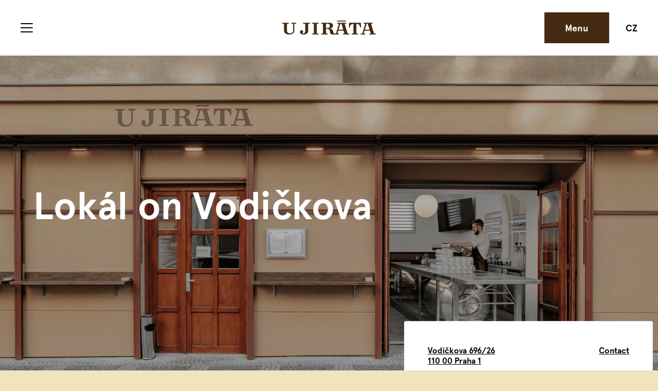

--- FILE ---
content_type: text/html; charset=UTF-8
request_url: https://www.ujirata.lokal.cz/en/?utm_source=lokal.ambi.cz&utm_medium=web&utm_campaign=crosspromo&utm_content=homepage-box
body_size: 29600
content:
<!DOCTYPE html>
<html lang="en-US" prefix="og: http://ogp.me/ns#">
<head>
	<meta charset="UTF-8">
	<meta name="viewport" content="width=device-width, initial-scale=1.0">
	<meta http-equiv="X-UA-Compatible" content="ie=edge">


		<!-- Google Tag Manager -->
		<script>(function(w,d,s,l,i){ w[l]=w[l]||[];w[l].push({'gtm.start':
					new Date().getTime(),event:'gtm.js'});var f=d.getElementsByTagName(s)[0],
				j=d.createElement(s),dl=l!='dataLayer'?'&l='+l:'';j.async=true;j.src=
				'https://www.googletagmanager.com/gtm.js?id='+i+dl;f.parentNode.insertBefore(j,f);
			})(window,document,'script','dataLayer',"GTM-PXP2PH4");</script>
		<!-- End Google Tag Manager -->

		<style type="text/css">
			@font-face {
				font-family: 'Helvetica Neue';
				src: url("\/assets/fonts/HelveticaNeue-02.ttf") format('opentype');
				font-weight: 400;
			}
			@font-face {
				font-family: 'Helvetica Neue';
				src: url("\/assets/fonts/HelveticaNeue-Medium-11.ttf") format('opentype');
				font-weight: 500;
			}
		</style>
		<link rel="stylesheet" href="/assets/styles/1761037219-index.lokal.ujirata.css">

	<link rel="apple-touch-icon" sizes="57x57" href="/assets/images/icons-lokal/apple-touch-icon-57x57.png">
	<link rel="apple-touch-icon" sizes="60x60" href="/assets/images/icons-lokal/apple-touch-icon-60x60.png">
	<link rel="apple-touch-icon" sizes="72x72" href="/assets/images/icons-lokal/apple-touch-icon-72x72.png">
	<link rel="apple-touch-icon" sizes="76x76" href="/assets/images/icons-lokal/apple-touch-icon-76x76.png">
	<link rel="apple-touch-icon" sizes="114x114" href="/assets/images/icons-lokal/apple-touch-icon-114x114.png">
	<link rel="apple-touch-icon" sizes="120x120" href="/assets/images/icons-lokal/apple-touch-icon-120x120.png">
	<link rel="apple-touch-icon" sizes="144x144" href="/assets/images/icons-lokal/apple-touch-icon-144x144.png">
	<link rel="apple-touch-icon" sizes="152x152" href="/assets/images/icons-lokal/apple-touch-icon-152x152.png">
	<link rel="apple-touch-icon" sizes="180x180" href="/assets/images/icons-lokal/apple-touch-icon-180x180.png">
	<link rel="icon" type="image/png" sizes="32x32" href="/assets/images/icons-lokal/favicon-32x32.png">
	<link rel="icon" type="image/png" sizes="16x16" href="/assets/images/icons-lokal/favicon-16x16.png">
	<link rel="mask-icon" href="/assets/images/icons-lokal/safari-pinned-tab.svg" color="#ffffff">
	<link rel="shortcut icon" href="favicon.ico">
	<meta name="msapplication-TileColor" content="#b91d47">
	<meta name="msapplication-config" content="browserconfig.xml">
	<meta name="theme-color" content="#ffffff">



<title>U Jiráta - Lokál on Vodičkova Street</title>
<link rel="alternate" hreflang="cs" href="https://www.ujirata.lokal.cz" />
<link rel="alternate" hreflang="en" href="https://www.ujirata.lokal.cz/en/" />

<!-- This site is optimized with the Yoast SEO plugin v7.9 - https://yoast.com/wordpress/plugins/seo/ -->
<meta name="description" content="We serve carefully treated beer and cook hearty traditional Czech food. Come on in! We&#039;re a favorite destination for all regulars in the centre of Prague."/>
<link rel="canonical" href="https://www.ujirata.lokal.cz/en/" />
<meta property="og:locale" content="en_US" />
<meta property="og:type" content="website" />
<meta property="og:title" content="U Jiráta - Lokál on Vodičkova Street" />
<meta property="og:description" content="We serve carefully treated beer and cook hearty traditional Czech food. Come on in! We&#039;re a favorite destination for all regulars in the centre of Prague." />
<meta property="og:url" content="https://www.ujirata.lokal.cz/en/" />
<meta property="og:site_name" content="Lokál U Jiráta" />
<meta name="twitter:card" content="summary_large_image" />
<meta name="twitter:description" content="We serve carefully treated beer and cook hearty traditional Czech food. Come on in! We&#039;re a favorite destination for all regulars in the centre of Prague." />
<meta name="twitter:title" content="U Jiráta - Lokál on Vodičkova Street" />
<script type='application/ld+json'>{"@context":"https:\/\/schema.org","@type":"WebSite","@id":"#website","url":"https:\/\/www.ujirata.lokal.cz\/en\/","name":"Lok\u00e1l U Jir\u00e1ta","potentialAction":{"@type":"SearchAction","target":"https:\/\/www.ujirata.lokal.cz\/en\/?s={search_term_string}","query-input":"required name=search_term_string"}}</script>
<!-- / Yoast SEO plugin. -->

<link rel='dns-prefetch' href='//s.w.org' />
<link rel='dns-prefetch' href='//s3.eu-central-1.amazonaws.com' />
<link rel='https://api.w.org/' href='https://www.ujirata.lokal.cz/wp-json/' />
<link rel='shortlink' href='https://www.ujirata.lokal.cz/en/' />
<link rel="alternate" type="application/json+oembed" href="https://www.ujirata.lokal.cz/wp-json/oembed/1.0/embed?url=https%3A%2F%2Fwww.ujirata.lokal.cz%2Fen%2F" />
<link rel="alternate" type="text/xml+oembed" href="https://www.ujirata.lokal.cz/wp-json/oembed/1.0/embed?url=https%3A%2F%2Fwww.ujirata.lokal.cz%2Fen%2F&#038;format=xml" />
<meta name="generator" content="WPML ver:4.0.4 stt:9,1;" />

			<script src="https://cdnjs.cloudflare.com/polyfill/v3/polyfill.min.js?features=fetch%2CArray.from&amp;flags=gated&unknown=ignore" defer></script>
		<script src="/assets/scripts/1761037219-index.lokal.ujirata.js" defer></script>
</head>
<body class="home page-template page-template-front-page page-template-front-page-php page page-id-73">
		<!-- Google Tag Manager (noscript) -->
		<noscript><iframe src="https://www.googletagmanager.com/ns.html?id=GTM-PXP2PH4" height="0" width="0" style="display:none;visibility:hidden"></iframe></noscript>
		<!-- End Google Tag Manager (noscript) -->
	

<script>
	;(function(){
		(window.initComponents = window.initComponents || []).push({"name":"ShapesFallback","props":null,"place":null})
	})();
</script>

<script>
	;(function(){
		(window.initComponents = window.initComponents || []).push({"name":"Toggler","props":null,"place":"body"})
	})();
</script>

<script>
	;(function(){
		(window.initComponents = window.initComponents || []).push({"name":"Modal","props":{"waitTime":null,"timeUntilNextDisplay":1440,"keyboardEscapeCode":27},"place":"body"})
	})();
</script>

<script>
	;(function(){
		(window.initComponents = window.initComponents || []).push({"name":"Autosize","props":{"targets":".textArea-input"},"place":"body"})
	})();
</script>


<div class="navigation-overlay toggler" data-target="body" data-class-name="is-menu-opened"></div>


<div class="navigation">


<button data-target="body" data-class-name="is-menu-opened" type="button" class="sandwich toggler navigation-sandwich view-nav">
	<span class="sandwich-spin sandwich-spin-1"></span>
	<span class="sandwich-spin sandwich-spin-2"></span>
	<span class="sandwich-spin sandwich-spin-3"></span>
</button>

	
	<ul class="navigation-language">
	<li class="nav-item">
		<a class="nav-item-link" href="https://www.ujirata.lokal.cz">CZ</a>
	</li>
	</ul>

	<nav class="navigation-in">

		<ul class="navigation-list navList">
							<li class="navList-item">
					

					<a
						
						href="https://www.ujirata.lokal.cz/en/menu/"
						data-target="body"
						data-class-name="is-menu-opened"
					 class="navList-link">
						<span class="navList-link-content">
							<span class="navList-link-text">Menu</span>
						</span>
					</a>
				</li>
				<li class="navList-item">
					

					<a
						
						href="https://www.ujirata.lokal.cz/en/rate-us/"
						data-target="body"
						data-class-name="is-menu-opened"
					 class="navList-link">
						<span class="navList-link-content">
							<span class="navList-link-text">Rate us</span>
						</span>
					</a>
				</li>
				<li class="navList-item">
					

					<a
						
						href="https://www.ujirata.lokal.cz/en/contact/"
						data-target="body"
						data-class-name="is-menu-opened"
					 class="navList-link">
						<span class="navList-link-content">
							<span class="navList-link-text">Contact</span>
						</span>
					</a>
				</li>
		</ul>

			<ul class="navigation-list linkList">
				<li class="linkList-item">
					<a href="https://kalendarakci.ambi.cz/en" target="_blank" rel="noopener" class="linkList-link">
						Events calendar
						
					</a>
				</li>
				<li class="linkList-item">
					<a href="https://darkovapoukazka.ambi.cz/" target="_blank" rel="noopener" class="linkList-link">
						Gift card
						
					</a>
				</li>
				<li class="linkList-item">
					<a href="http://ambikarta.ambi.cz/en/" target="_blank" rel="noopener" class="linkList-link">
						Loyalty card
						
					</a>
				</li>
				<li class="linkList-item">
					<a href="https://www.ambi.cz/en/contact" target="_blank" rel="noopener" class="linkList-link">
						Press
						
					</a>
				</li>
				<li class="linkList-item">
					<a href="https://www.institutpivo.cz/en" target="_blank" rel="noopener" class="linkList-link">
						Institut PIVO
						
					</a>
				</li>
			</ul>

			<ul class="navigation-list navigation-soclist socialList">
				<a href="https://www.instagram.com/lokalcz/" target="_blank" rel="noopener" class="socialList-item view-instagram">
					
<svg class="shape shape-instagram-v2 socialList-icon">
	<use xlink:href="/assets/sprites/shapes.svg#shape-instagram-v2"></use>
</svg>

					<p class="socialList-item-text">Instagram</p>
				</a>
				<a href="https://www.facebook.com/lokalcz/" target="_blank" rel="noopener" class="socialList-item view-facebook">
					
<svg class="shape shape-facebook-v2 socialList-icon">
	<use xlink:href="/assets/sprites/shapes.svg#shape-facebook-v2"></use>
</svg>

					<p class="socialList-item-text">Facebook</p>
				</a>
			</ul>
						
			</nav>

	
</div>
	
	<!-- 2026-01-21T16:54:40+01:00 2026-01-21T17:54:40+01:00 -->

	<div class="layout view-front-page">

		<div id="layout-navigation-6970f6c0acfa6" class="layout-navigation">


<div id="headline6970f6c0ad037" class="headline view-headline">

	<div class="headline-in-wrap">
		<div class="headline-in">
			<div class="headline-item headline-left">

<button data-target="body" data-class-name="is-menu-opened" type="button" class="sandwich toggler view-headline">
	<span class="sandwich-spin sandwich-spin-1"></span>
	<span class="sandwich-spin sandwich-spin-2"></span>
	<span class="sandwich-spin sandwich-spin-3"></span>
</button>
			</div>

			<div class="headline-item headline-center">
					<a href="https://www.ujirata.lokal.cz/en/" class="headline-logo logo">
						
<svg class="shape shape-lokal-ujirataLogo logo-shape view-headline view-default headline-logo-shape">
	<use xlink:href="/assets/sprites/shapes.svg#shape-lokal-ujirataLogo"></use>
</svg>
							<img class="headline-logo-picture logo-picture view-on-hover" src="/assets/images/lokalLogo.svg">
					</a>
			</div>

			<div class="headline-item headline-right">
					<nav class="nav">
						<ul class="nav-items">
							<li class="nav-item nav-button">
								


	<a href="https://www.ujirata.lokal.cz/en/menu/" class="button">
					Menu

	</a>

							</li>
	<li class="nav-item">
		<a class="nav-item-link" href="https://www.ujirata.lokal.cz">CZ</a>
	</li>
						</ul>
					</nav>
			</div>
		</div>
	</div>
</div>

		</div>

<script>
	;(function(){
		(window.initComponents = window.initComponents || []).push({"name":"InfoBarHeight","props":{"infoBarSelector":".infoBar"},"place":"#layout-navigation-6970f6c0acfa6"})
	})();
</script>

		<div class="layout-content">
			



<section id="heroImage6970f6c0ad4a9" class="heroImage">
		
				<div class="heroImage-image">
 
 


<div id="picture-6970f6c0ad5bf" class="picture view-fill">
	<div
		class="picture-placeholder" style="padding-top: 57.916667%"></div>
	<picture class="picture-in">
		<source sizes="100vw" media="(max-width: 500px)" srcset="https://snappycdn.net/lokalujirata/W08HKvYvs7F_yvLNGWaqXQGGt6k5u-2dREmRfRSntZM/fill/320/480/ce/1/[base64].png 320w, https://snappycdn.net/lokalujirata/JTyEVgnIazo8ixYDFSYpIFQeplBXSX4-XDX5WIe8c3I/fill/620/700/ce/1/[base64].png 620w" type="image/jpg">
		<source sizes="100vw" media="100vw" srcset="https://snappycdn.net/lokalujirata/r8qPnJoCSdVoB_mhv1kH4YZ9bEgA8HkblZQ2Weo-n_w/fill/1726/1000/ce/1/aHR0cHM6Ly9zMy5ldS1jZW50cmFsLTEuYW1hem9uYXdzLmNvbS91cGxvYWRzLm1hbmdvd2ViLm9yZy9sb2thbHVqaXJhdGEvcHJvZC91cGxvYWRzLzIwMjMvMDkvdWppcmF0YS13ZWItZmluYWxzLWZyLTQxMjhfMTF6b24tMl8xMXpvbi0xLTEucG5n.png 1726w, https://snappycdn.net/lokalujirata/yvNV65kK_J2rOLY3cv0hySWqYQgJr_2Ay5hlwrwkwHc/fill/1500/869/ce/1/aHR0cHM6Ly9zMy5ldS1jZW50cmFsLTEuYW1hem9uYXdzLmNvbS91cGxvYWRzLm1hbmdvd2ViLm9yZy9sb2thbHVqaXJhdGEvcHJvZC91cGxvYWRzLzIwMjMvMDkvdWppcmF0YS13ZWItZmluYWxzLWZyLTQxMjhfMTF6b24tMl8xMXpvbi0xLTEucG5n.png 1500w, https://snappycdn.net/lokalujirata/My8maReRCbHk0eApnN9iSx8onO25svLKYfnokf46o9w/fill/1920/1112/ce/1/aHR0cHM6Ly9zMy5ldS1jZW50cmFsLTEuYW1hem9uYXdzLmNvbS91cGxvYWRzLm1hbmdvd2ViLm9yZy9sb2thbHVqaXJhdGEvcHJvZC91cGxvYWRzLzIwMjMvMDkvdWppcmF0YS13ZWItZmluYWxzLWZyLTQxMjhfMTF6b24tMl8xMXpvbi0xLTEucG5n.png 1920w" type="image/jpg">
		<img src="https://snappycdn.net/lokalujirata/My8maReRCbHk0eApnN9iSx8onO25svLKYfnokf46o9w/fill/1920/1112/ce/1/aHR0cHM6Ly9zMy5ldS1jZW50cmFsLTEuYW1hem9uYXdzLmNvbS91cGxvYWRzLm1hbmdvd2ViLm9yZy9sb2thbHVqaXJhdGEvcHJvZC91cGxvYWRzLzIwMjMvMDkvdWppcmF0YS13ZWItZmluYWxzLWZyLTQxMjhfMTF6b24tMl8xMXpvbi0xLTEucG5n.png" width="1920" height="1112" alt="">
	</picture>
</div>

				</div>
	<div class="heroImage-content">
		<h1 class="heroImage-title">
			<span class="heroImage-titleTextWrap"><span class="heroImage-titleText">Lokál on Vodičkova</span></span>
		</h1>

			

	<a href="https://www.ujirata.lokal.cz/en/menu/" class="button view-primary">
					Menu

	</a>



		

	</div>
</section>






<div id="intro-6970f6c0adb22" class="intro">

	<div class="intro-in">
				<section class="intro-content">
			<div id="kontaktni-box"></div>
			<div id="contact-box"></div>
							<div class="intro-content-in">
					
<div class="snippet view-animate">
	<div class="snippet-title">
		The tradition of the bourgeois brewery.
	</div>
	<div class="snippet-content">
		<p>The youngest and smallest from the Lokál family is located on Vodičkova street. Back in the year 1887, an experienced innkeeper Josef Jirát offered “ the delightful pilsner beer only from the town brewery straight from the tap&#8221;. And we continue in his legacy today, serving carefully treated beer from the tap straight to the street.</p>
<p>We don’t take reservations, but feel free to drop by – we’ll gladly seat you as soon as a table frees up. In the meantime, enjoy a beer while you wait.</p>

	</div>
</div>

				</div>
					</section>
		<div class="intro-boxes">
			<div id="intro-boxes-in6970f6c0adebb" class="intro-boxes-in">
				<div class="intro-boxes-content">

<div class="box">
	<div class="contactPreview">
	<div class="contactPreview-header">
		<div class="contactPreview-header-group">
			<a href="https://www.google.com/maps/place/Lok%C3%A1l+U+Jir%C3%A1ta/@50.0803018,14.4214188,17z/data=!3m1!4b1!4m6!3m5!1s0x470b9571b68b2477:0xec4fbe7c495ad91!8m2!3d50.0803018!4d14.4239991!16s%2Fg%2F11sfs3x33g?entry=ttu" target="_blank" rel="noopener" class="contactPreview-address">
				Vodičkova 696/26<br />110 00 Praha 1
			</a>
			<div class="contactPreview-additionalInfo">We do not accept reservations.</div>
			<a href="tel:+420 605 796 730" class="linkicon contactPreview-phone">
				
<svg class="shape shape-phone footer-phone-icon">
	<use xlink:href="/assets/sprites/shapes.svg#shape-phone"></use>
</svg>

				<span>+420 605 796 730</span>
			</a>
		</div>
		<div class="contactPreview-header-group">
			<a href="https://www.ujirata.lokal.cz/en/contact/" class="contactPreview-header-more">
				Contact
			</a>
		</div>
	</div>

	<div class="contactPreview-opening">
		
<div id="contactPreviewOpening6970f6c0ad779" class="contactPreviewOpening">
	<div class="contactPreviewOpening-items">
		<div class="contactPreviewOpening-item is-with-arrow view-openingState toggler" data-target="#contactPreviewOpening6970f6c0ad779">


<div class="contactPreviewOpening-day">
	<strong class="openingState-state">
				Open
	</strong>
</div>
<div class="contactPreviewOpening-time">
<span class="openingState-note">
			closes


	23.30
</span>

</div>
		</div>

			<div title="21. 1. 2026" class="contactPreviewOpening-item is-with-arrow">
				<div class="contactPreviewOpening-day">
					Wednesday
				</div>
				<div class="contactPreviewOpening-time">
						11.00–23.30
				</div>
			</div>
			<div title="22. 1. 2026" class="contactPreviewOpening-item">
				<div class="contactPreviewOpening-day">
					Thursday
				</div>
				<div class="contactPreviewOpening-time">
						11.00–23.30
				</div>
			</div>
			<div title="23. 1. 2026" class="contactPreviewOpening-item">
				<div class="contactPreviewOpening-day">
					Friday
				</div>
				<div class="contactPreviewOpening-time">
						11.00–23.30
				</div>
			</div>
			<div title="24. 1. 2026" class="contactPreviewOpening-item">
				<div class="contactPreviewOpening-day">
					Saturday
				</div>
				<div class="contactPreviewOpening-time">
						12.00–23.30
				</div>
			</div>
			<div title="25. 1. 2026" class="contactPreviewOpening-item">
				<div class="contactPreviewOpening-day">
					Sunday
				</div>
				<div class="contactPreviewOpening-time">
						12.00–22.30
				</div>
			</div>
			<div title="26. 1. 2026" class="contactPreviewOpening-item">
				<div class="contactPreviewOpening-day">
					Monday
				</div>
				<div class="contactPreviewOpening-time">
						11.00–23.30
				</div>
			</div>
			<div title="27. 1. 2026" class="contactPreviewOpening-item">
				<div class="contactPreviewOpening-day">
					Tuesday
				</div>
				<div class="contactPreviewOpening-time">
						11.00–23.30
				</div>
			</div>
	</div>
	<button
		role="button"
		aria-label="Více"
		class="contactPreviewOpening-more toggler"
		data-target="#contactPreviewOpening6970f6c0ad779"
		data-close-others=".contactPreviewOpening"
	>

<svg class="shape shape-chevron ">
	<use xlink:href="/assets/sprites/shapes.svg#shape-chevron"></use>
</svg>
	</button>
</div>

	</div>

</div>

</div>

<div class="box">
	<section class="dailyMenu">
	<h1 class="dailyMenu-title">
		Today we recommend
	</h1>

	<dl class="dailyMenu-items">

				<dd class="dailyMenu-item">
					<div class="dailyMenu-item-label">
						Bean soup with sausage
					</div>
					<div class="dailyMenu-item-price">
						65&nbsp;CZK
					</div>
				</dd>
				<dd class="dailyMenu-item">
					<div class="dailyMenu-item-label">
						Tripe soup
					</div>
					<div class="dailyMenu-item-price">
						79&nbsp;CZK
					</div>
				</dd>
				<dd class="dailyMenu-item">
					<div class="dailyMenu-item-label">
						Beef shin goulash, bread dumplings
					</div>
					<div class="dailyMenu-item-price">
						295&nbsp;CZK
					</div>
				</dd>
				<dd class="dailyMenu-item">
					<div class="dailyMenu-item-label">
						Beef Stroganoff, steamed rice
					</div>
					<div class="dailyMenu-item-price">
						245&nbsp;CZK
					</div>
				</dd>
				<dd class="dailyMenu-item">
					<div class="dailyMenu-item-label">
						Rolled pork filled with cabbage and bacon, crushed potatoes
					</div>
					<div class="dailyMenu-item-price">
						205&nbsp;CZK
					</div>
				</dd>
				<dd class="dailyMenu-item">
					<div class="dailyMenu-item-label">
						Minced pork schnitzel with cheese, mashed potatoes
					</div>
					<div class="dailyMenu-item-price">
						235&nbsp;CZK
					</div>
				</dd>
	</dl>

	<div class="dailyMenu-more">
		

	<a href="https://www.ujirata.lokal.cz/en/menu/" class="button">
					Full menu

	</a>


	</div>
</section>

</div>
				</div>
			</div>
		</div>
	</div>

	
	</div>





<script>
	;(function(){
		(window.initComponents = window.initComponents || []).push({"name":"IntroBoxesInitialHeight","props":{"contentSelector":".intro-boxes-content"},"place":"#intro-boxes-in6970f6c0adebb"})
	})();
</script>



	<div id="scatteredPictures" class="scatteredPictures">

		<div class="scatteredPictures__col">
			<div class="scatteredPictures__item scatteredPictures__item--img1">
				<div class="scatteredPictures__item-in">
 
 


<div id="picture-6970f6c0ae0b5" class="picture view-fill view-fillimg">
	<div
		class="picture-placeholder"></div>
	<picture class="picture-in">
		<source sizes="(max-width: 767px) 100vw, 50vw" srcset=" 0w" type="image/jpg">
	</picture>
</div>


									</div>
			</div>
			<div class="scatteredPictures__item scatteredPictures__item--img2">
				<div class="scatteredPictures__item-in">
 
 


<div id="picture-6970f6c0ae166" class="picture view-fill view-fillimg">
	<div
		class="picture-placeholder"></div>
	<picture class="picture-in">
		<source sizes="(max-width: 767px) 100vw, 50vw" srcset=" 0w" type="image/jpg">
	</picture>
</div>


									</div>
			</div>
		</div>

		<div class="scatteredPictures__col">
			

			<div class="scatteredPictures__item scatteredPictures__item--carousel carousel">
				<div class="scatteredPictures__item-in">
					<div class="scatteredPictures-item-content swiper-container carousel-container" id="scatteredCarousel">
						<div class="swiper-wrapper carousel-wrapper">
								<div class="swiper-slide carousel-slide">
									<img src="" alt="">
								</div>
								<div class="swiper-slide carousel-slide">
									<img src="" alt="">
								</div>
								<div class="swiper-slide carousel-slide">
									<img src="" alt="">
								</div>
						</div>
					</div>
				</div>
			</div>

			
			<div class="scatteredPictures__item scatteredPictures__item--img3">
				<div class="scatteredPictures__item-in">
 
 


<div id="picture-6970f6c0ae1f3" class="picture view-fill view-fillimg">
	<div
		class="picture-placeholder"></div>
	<picture class="picture-in">
		<source sizes="(max-width: 767px) 100vw, 50vw" srcset=" 0w" type="image/jpg">
	</picture>
</div>


				</div>
			</div>
					</div>

		
		<div class="scatteredPictures__betweenText">
						<span class="scatteredPictures__betweenTextContent"><p>Stop by and sit with us, or order your food and beer and have it delivered to your home via <a href="https://wolt.com/cs/cze/prague/restaurant/lokal-u-jirata">Wolt</a> and <a href="https://www.foodora.cz/en/restaurant/dt6l/lokal-u-jirata">Foodora</a>.</p>
<p>&nbsp;</p>
</span>
								</div>


<div class="sectionAnchor" id="scatteredPicturesAddtionalAnchor"></div>
			<div class="scatteredPictures__additionalCols">
				<div class="scatteredPictures__col">
					<div class="scatteredPictures__item scatteredPictures__item--img4">
						<div class="scatteredPictures__item-in">
 
 


<div id="picture-6970f6c0ae2a3" class="picture view-fill view-fillimg">
	<div
		class="picture-placeholder"></div>
	<picture class="picture-in">
		<source sizes="(max-width: 767px) 100vw, 50vw" srcset=" 0w" type="image/jpg">
	</picture>
</div>


													</div>
					</div>
				</div>
				<div class="scatteredPictures__col">
					<div class="scatteredPictures__item scatteredPictures__item--img5">
						<div class="scatteredPictures__item-in">
 
 


<div id="picture-6970f6c0ae31a" class="picture view-fill view-fillimg">
	<div
		class="picture-placeholder"></div>
	<picture class="picture-in">
		<source sizes="(max-width: 767px) 100vw, 50vw" srcset=" 0w" type="image/jpg">
	</picture>
</div>


													</div>
					</div>
				</div>
			</div>
			</div>


<script>
	;(function(){
		(window.initComponents = window.initComponents || []).push({"name":"InView","props":{"targets":".scatteredPictures__item, .scatteredPictures-icon","threshold":0.1,"isAboveViewClass":"is-aboveView","isInViewClass":"view-topThreshold","isBelowViewClass":"is-belowView","isSeenClass":"is-seen"},"place":"#scatteredPictures"})
	})();
</script>


<script>
	;(function(){
		(window.initComponents = window.initComponents || []).push({"name":"Carousel","props":{"swiper":{"slidesPerView":"auto","spaceBetween":20,"slidesOffsetAfter":80,"centeredSlides":false,"navigation":{"nextEl":".carousel-button.view-next","prevEl":".carousel-button.view-prev"}}},"place":"#scatteredCarousel"})
	})();
</script>




<div id="socialLinks-6970f6c0ae4a1" class="socialLinks">
		<img src="/assets/images/lokalLogo.svg" alt="Lokal" class="socialLinks-logo">
		<div class="socialLinks-in">
			<p>Find the best of Lokál U Jiráta on our <a href="https://www.instagram.com/lokal_u_jirata/" target="_blank" rel="noopener noreferrer">Instagram</a> and <a href="https://www.facebook.com/LokalUJirata" target="_blank" rel="noopener noreferrer">Facebook</a>.</p>

		</div>
		</div>



		</div>
		
	<div class="layout-footer">

<footer class="footer">
	<div class="footer-in">
		<div class="footer-group">
			<div class="footer-subgroup view-on-desktop">
				<nav class="footer-navigation">
						<a href="https://www.ujirata.lokal.cz/en/menu/" class="footer-navigation-item">Menu</a>
						<a href="https://www.ujirata.lokal.cz/en/contact/" class="footer-navigation-item">Contact</a>
						<a target="_blank" rel="noopener" href="https://kalendarakci.ambi.cz/en" class="footer-navigation-item">Event calendar</a>
						<a target="_blank" rel="noopener" href="http://www.ambi.cz/en/pro-media/" class="footer-navigation-item">Press</a>
				</nav>
			</div>

			

			<div class="footer-subgroup">
									<div class="footer-block">
					<b>Did you enjoy your meal?</b>
					<br>
					<a href="https://www.ujirata.lokal.cz/en/rate-us/">Rate us</a>
				</div>

									<div class="footer-block view-linkBlock">
					<b>Do you want to help us</b>
					<br>
					<b>give food a good name?</b>
					<br>
					<a class="footer-joinUs" href="http://zapojse.ambi.cz" target="_blank" rel="noopener">Join in!</a>
				</div>

			</div>
			<div class="footer-subgroup">
									<div class="footer-block view-linkBlock">
					<b>Gift and experience </b>
					<br>
					<a href="https://darkovapoukazka.ambi.cz" class="linkicon" target="_blank" rel="noopener"><span>Ambiente voucher </span> 
<svg class="shape shape-bag footer-bag">
	<use xlink:href="/assets/sprites/shapes.svg#shape-bag"></use>
</svg>
</a>
				</div>

			</div>
			<div class="footer-subgroup">
				<div class="footer-block">
					<b>Do you visit us regularly?</b>
					<br>
					<a href="https://moje.ambi.cz" target="_blank" rel="noopener"><b>We reward loyal guests</b></a>
				</div>
				<div class="footer-block view-buttons">


	<a target="_blank" rel="noopener" href="http://ambikarta.ambi.cz/en/" class="button view-inverted view-primary">
					I want my own card

	</a>



	<a target="_blank" rel="noopener" href="https://karta.ambi.cz" class="button view-inverted view-primary">
					Log in

	</a>

				</div>
			</div>
		</div>
		<div class="footer-group view-on-desktop">
							<div class="footer-subgroup">
					<a href="https://www.google.com/maps/place/Lok%C3%A1l+U+Jir%C3%A1ta/@50.0803018,14.4214188,17z/data=!3m1!4b1!4m6!3m5!1s0x470b9571b68b2477:0xec4fbe7c495ad91!8m2!3d50.0803018!4d14.4239991!16s%2Fg%2F11sfs3x33g?entry=ttu" target="_blank" rel="noopener" class="footer-address">
						Vodičkova 696/26<br />110 00 Praha 1
					</a>
					<a href="tel:+420 605 796 730" class="footer-phone">
						
<svg class="shape shape-phone footer-phone-icon">
	<use xlink:href="/assets/sprites/shapes.svg#shape-phone"></use>
</svg>
 +420 605 796 730
					</a>
				</div>
				<div class="footer-subgroup">

<div class="opening">
	<div class="opening-title">
		<b></b>
	</div>
	<div class="opening-item">
		<div class="opening-label">
			Mon–Fri		</div>
		<div class="opening-value">
			<div class="opening-value-entry">
				11.00–23.30
			</div>
		</div>
	</div>
	<div class="opening-item">
		<div class="opening-label">
			Sat		</div>
		<div class="opening-value">
			<div class="opening-value-entry">
				12.00–23.30
			</div>
		</div>
	</div>
	<div class="opening-item">
		<div class="opening-label">
			Sun		</div>
		<div class="opening-value">
			<div class="opening-value-entry">
				12.00–22.30
			</div>
		</div>
	</div>
</div>
				</div>
				<div class="footer-subgroup">
					<div class="footer-block">
						<b>Manager</b>
						<br>
						Michal Svoboda
					</div>
				</div>
				<div class="footer-subgroup">
					<div class="footer-block">
						<b>Head Chef</b>
						<br>
						Jiří Králík
					</div>
				</div>
		</div>
		<div class="footer-group">
			<div class="footer-attribution">
					<a href="www.ambi.cz/en" target="_blank" rel="noopener" class="footer-logo">

<svg class="shape shape-ambienteLogo footer-logo-ambiente">
	<use xlink:href="/assets/sprites/shapes.svg#shape-ambienteLogo"></use>
</svg>
					</a>
				<div class="footer-attribution-text">
					 <a target="_blank" href="http://www.ambi.cz/cz/">Ambiente</a> team stand behind Lokál U Jiráta.
				</div>
					<a href="https://www.ujirata.lokal.cz/en/" class="footer-logo logo">

<svg class="shape shape-lokal-ujirataLogo footer-logo-lokal-ujirata logo-shape view-default view-small">
	<use xlink:href="/assets/sprites/shapes.svg#shape-lokal-ujirataLogo"></use>
</svg>
							<img
								class="headline-logo-picture logo-picture view-on-hover"
								src="/assets/images/lokalLogo.svg"
						>
					</a>
			</div>
		</div>
	</div>
</footer>

	</div>

	</div>

<script type='text/javascript' src='https://www.ujirata.lokal.cz/wp-includes/js/wp-embed.js?ver=4.9.8'></script>
</body>
</html>


--- FILE ---
content_type: text/css
request_url: https://www.ujirata.lokal.cz/assets/styles/1761037219-index.lokal.ujirata.css
body_size: 15538
content:
@charset "UTF-8";/*! Default styles from your beloved manGoweb (https://mangoweb.cz) */*,::after,::before{box-sizing:inherit}html{box-sizing:border-box;font-size:16px}body{background:#f0e3bd;color:#442a11;font-family:Apercu Pro,Helvetica Neue,-apple-system,BlinkMacSystemFont,Segoe UI,Roboto,Helvetica Neue,Arial,sans-serif,Apple Color Emoji,Segoe UI Emoji,Segoe UI Symbol;font-size:16px;font-smoothing:antialiased;-webkit-font-smoothing:antialiased;line-height:1.618;overflow-x:hidden;margin:0;padding:0}a{color:inherit;text-decoration:underline}a:hover{text-decoration:none}h1,h2,h3,h4,h5,h6{font-family:Apercu Pro,Helvetica Neue,-apple-system,BlinkMacSystemFont,Segoe UI,Roboto,Helvetica Neue,Arial,sans-serif,Apple Color Emoji,Segoe UI Emoji,Segoe UI Symbol;line-height:1;margin:3rem 0 1em;text-rendering:optimizeLegibility}img{max-width:100%;height:auto;vertical-align:middle}p{margin:0 0 1.5rem}p img{margin-bottom:1.5rem}li,ol,ul{margin:0;padding:0}blockquote{margin:1.5rem 0;border-left:2px solid;color:#2e2e2e}table{width:100%}button,input,select,textarea{font-family:inherit;font-size:inherit;line-height:inherit}button{border:none;background:0 0;padding:0;margin:0;font-weight:inherit;text-align:inherit;color:inherit;cursor:pointer;text-transform:inherit}svg{pointer-events:none}b,i{font-style:normal;font-weight:400}@-webkit-keyframes spin{0%{transform:rotate(0) translateZ(0)}100%{transform:rotate(360deg) translateZ(0)}}@keyframes spin{0%{transform:rotate(0) translateZ(0)}100%{transform:rotate(360deg) translateZ(0)}}.shape{display:inline-block;vertical-align:middle;line-height:inherit}.shape-defs{width:0;height:0;position:absolute;visibility:hidden;overflow:hidden}.shape.view-fill{width:100%;height:100%;display:block}.shape.view-abs{position:absolute;margin:auto}.shape.view-180deg{transform:rotate(180deg)}.shape.view-90deg{transform:rotate(90deg)}.shape.view-270deg{transform:rotate(270deg)}.shape.view-flip-x{transform:scaleX(-1)}.shape.view-flip-y{transform:scaleY(-1)}button{outline:0}blockquote{padding:.625rem 0 .625rem 1.5rem}@media (min-width:48em){.view-on-mobile{display:none}}@media (max-width:47.96875em){.view-on-desktop{display:none!important}}.allergens{display:none;width:100%;background-color:#000;padding:.2em 1em;border:1px solid #000;color:#fff;margin-top:.25em}.allergens td{padding:0 .2em;font-size:.8em;line-height:1.6em;letter-spacing:.05em;vertical-align:baseline;text-align:left}@media (max-width:47.96875em){.allergens{flex-basis:100%}.allergens.is-showingAllergensDetail{display:block}}@media (min-width:48em){.allergens{position:absolute;top:100%;z-index:2;transform:translate(-50%,-.25em);width:30em;max-width:80vw;margin-top:0;pointer-events:none}.is-showingAllergens .menu-list-allergens:hover~.allergens{display:block}.allergens-table{width:100%;height:100%}.allergens::after{content:'';display:block;position:absolute;top:0;right:50%;width:.6em;height:.6em;background-color:#000;border-left:1px solid #000;border-top:1px solid #000;transform:translateX(50%) rotate(45deg) translateY(-50%)}}.bannerModal{position:fixed;top:0;right:0;bottom:0;left:0;z-index:32;overflow:auto;transform:translateY(-100%);display:flex;align-content:center;align-items:center;padding:0 .9375rem;opacity:0;transition-duration:.5s;transition-property:transform,opacity;pointer-events:none}.is-modal-opened .bannerModal{transform:none;opacity:1}.bannerModal-in{position:relative;width:100%;height:69vh;overflow:auto;min-height:21.875rem;margin:0 auto;padding:1.25rem 1rem;display:flex;align-items:center;flex-direction:column;background-color:#f8edd1;color:#000;pointer-events:all}@media (min-width:30em){.bannerModal-in{padding:1.25rem 2.5rem}}.bannerModal-wrapper{flex-grow:1;display:flex;justify-content:center;flex-direction:column;text-align:center}.bannerModal-cross{position:absolute;top:.3125rem;right:.5rem;padding:.625rem;cursor:pointer}.bannerModal-cross>*{transition-duration:.2s;transition-timing-function:linear;transition-property:transform}.bannerModal-cross:hover>*{transform:rotate(90deg)}.bannerModal-title{margin:0;font-weight:400}.bannerModal-content{font-weight:400;color:#442a11}.bannerModal-content{font-size:16px}@media screen and (min-width:320px){.bannerModal-content{font-size:calc(16px + 18 * ((100vw - 320px)/ 480))}}@media screen and (min-width:800px){.bannerModal-content{font-size:34px}}.bannerModal-line{width:1.875rem;margin:0 auto;border:.0625rem solid rgba(0,0,0,.2)}.bannerModal-info{margin-top:1em;font-size:1.125rem;text-align:center}.bannerModal-info{font-size:14px}@media screen and (min-width:320px){.bannerModal-info{font-size:calc(14px + 4 * ((100vw - 320px)/ 480))}}@media screen and (min-width:800px){.bannerModal-info{font-size:18px}}.bannerModal-overlay{position:fixed;top:0;left:0;z-index:31;width:100%;height:100%;background-color:rgba(0,0,0,.5);opacity:0;display:none;transition-duration:.2s;transition-property:opacity}.is-modal-opened .bannerModal-overlay{display:block;opacity:1}@media (min-width:50em){.bannerModal-in{width:48.125rem;height:60vh}.bannerModal-content{font-size:3.125rem}.bannerModal-content br{display:none}}.board{padding:0 .625rem;font-size:1.125em;line-height:1.33333;text-align:center}@media (max-width:47.96875em){.board{padding:0 1.25rem;max-width:80.625rem;margin:0 auto}}.board-in{display:flex;max-width:41.875rem;margin:0 auto;text-align:left;width:100%}.board-item+.board-item{margin-top:3rem}.board-title{margin:0;font-size:1em;font-weight:500}.board-content a{display:block}@media (max-width:47.96875em){.board-in{flex-direction:column}.board-item:nth-last-of-type(2){order:2}}@media (min-width:48em){.board-in{flex-wrap:wrap;justify-content:space-between;align-items:flex-end;flex-direction:row}.board-item{margin-top:1.5rem;margin-bottom:1.5rem}.board-item+.board-item{margin-top:1.5rem}.board-item:nth-child(odd){width:60%;padding-right:.625rem}.board-item:nth-child(even){width:40%;text-align:right;padding-left:.625rem}}@media (min-width:62em){.board a.linkicon[href^="tel:"],.board a.linkicon[href^="tel:"] span{text-decoration:none}}.box{padding:1.75em;color:#000;background-color:#fff;border:.125rem solid #f4f4f4}.box+.box{margin-top:1.25rem}@media (min-width:48em){.box{padding:2.75em}}.businessCard{font-weight:700;line-height:1.25}.businessCard-info{margin-top:.875em}.businessCard-value{text-decoration:none}.businessCard-value:hover{text-decoration:underline}.businessCards{text-align:center;display:flex;flex-direction:column;align-items:center}.businessCards-item{width:100%;max-width:23.25rem}.businessCards-item+.businessCards-item{margin-top:1.5rem}@media (min-width:62em){.businessCards{margin:0 -.75rem;text-align:left;flex-direction:row;align-items:flex-start}.businessCards-item{margin-left:.75rem;margin-right:.75rem}.businessCards-item+.businessCards-item{margin-top:0}}.button{display:inline-flex;background:#f0e3bd;color:#442a11;text-decoration:none;transition-duration:.3s;transition-property:border-color,color,background-color,-webkit-text-decoration-color;transition-property:border-color,color,background-color,text-decoration-color;transition-property:border-color,color,background-color,text-decoration-color,-webkit-text-decoration-color;justify-content:center;align-items:center;white-space:nowrap;cursor:pointer;height:3.125rem;line-height:3.125rem;font-size:1rem;font-weight:400;border:.0625rem solid #f0e3bd;min-width:11.125rem;padding:0 1em;position:relative}.button-icon{margin-left:.625rem;font-size:1.2em;margin-top:-.3em}.button::-moz-focus-inner{border:0}.button:focus,.button:hover{color:#f0e3bd;background:#442a11;border-color:#dcdcdc}.button:active{-webkit-text-decoration-color:#f0e3bd;text-decoration-color:#f0e3bd}.button:active,.button:focus{outline:0}.button.view-inverted{color:#f0e3bd;background:#442a11;border-color:#dcdcdc}.button.view-inverted:focus,.button.view-inverted:hover{background:#f0e3bd;color:#442a11;border-color:#dcdcdc}.button.view-inverted:active{-webkit-text-decoration-color:currentColor;text-decoration-color:currentColor}.button.view-primary{background:#442a11;border-color:#442a11}.button.view-secondary{background:#977731;border-color:#977731}.button.view-primary,.button.view-secondary{color:#442a11}.button.view-primary:focus,.button.view-primary:hover,.button.view-secondary:focus,.button.view-secondary:hover{background:#f0e3bd;color:#442a11;border-color:#f0e3bd}.button.view-primary:active,.button.view-secondary:active{-webkit-text-decoration-color:#442a11;text-decoration-color:#442a11}.button.view-aligned{justify-content:flex-start;padding-left:2rem}.button.view-block{display:flex}.button.view-form{margin-top:1.868em}.button.view-navigation{width:11.375rem;height:6rem}.button.view-navigation::after{width:1rem;height:1rem;position:absolute;top:50%;left:50%;content:'';display:block;border-right:.125rem solid currentColor;border-bottom:.125rem solid currentColor}.button.view-navigation.view-inverted::after{border-color:#f0e3bd}.button.view-navigation.view-forward::after{transform:translate(-73.57023%,-50%) rotate(-45deg)}.button.view-navigation.view-backward::after{transform:translate(-26.42977%,-50%) rotate(135deg)}.button.view-fullWidth{width:100%}.careerFormColumns{padding:0 1.25rem;max-width:80.6875rem}@media (min-width:48em){.careerFormColumns{margin:2.5rem auto 0;display:grid;grid-template-columns:1fr 2fr;gap:1.5rem}}@media (min-width:62em){.careerFormColumns{gap:4rem}}@media (min-width:75em){.careerFormColumns{padding:0 .625rem;padding-left:1.25rem}}@media (max-width:47.96875em){.careerFormColumns-item{margin-top:1.875rem}}@media (min-width:48em){.careerFormColumns-item:nth-child(1){padding-left:.75rem}}@media (min-width:62em){.careerFormColumns-item:nth-child(1){padding-left:1.5rem}}@media (min-width:80.6875rem){.careerFormColumns-item:nth-child(1){padding-left:1.25rem}}@media (min-width:48em){.careerFormColumns-item:nth-last-child(1){padding-right:.75rem}}@media (min-width:62em){.careerFormColumns-item:nth-last-child(1){padding-right:1.25rem}}.carousel-container{position:relative;margin:0 auto;list-style:none;padding:0 .7em;z-index:1}.carousel-wrapper{width:100%;height:100%;position:relative;z-index:1;display:flex;transition-property:transform;box-sizing:content-box}.carousel-slide{width:auto;margin-right:.625rem;flex-shrink:0;position:relative;transition-property:transform}@media (min-width:48em){.carousel-navigation{position:absolute;top:50%;right:0;transform:translateY(-50%);z-index:2}.carousel-button{width:11.5em;height:6em;cursor:pointer;display:flex;justify-content:center;align-items:center;background-color:#fff;margin-bottom:.7em}.carousel-button::before{width:1em;height:1em;content:'';border-left:1px solid #000;border-bottom:1px solid #000;transform-origin:25% 75%}.carousel-button.view-next::before{transform:rotate(-135deg)}.carousel-button.view-prev::before{transform:rotate(45deg)}}.claim{max-width:79.375rem;padding-right:1.125rem;padding-left:1.125rem;margin:0 auto;font-size:1.5rem;line-height:1.75rem}@media (min-width:48em){.claim{padding-right:2.5rem;padding-left:2.5rem}}@media (min-width:84.375rem){.claim{padding-right:0;padding-left:0}}.clock{overflow:hidden;padding:0 .625rem;width:100%}.clock-in{position:relative;margin:0 auto;max-width:90vmin}.clock-in::before{content:'';display:block;padding-top:100%}.clock-label{position:absolute;top:40px;right:0;bottom:50%;left:0;z-index:1;display:flex;align-items:center;justify-content:center;margin:0}.clock-label{font-size:0}@media screen and (min-width:0em){.clock-label{font-size:calc(0em + 1.5 * ((100vw - 0em)/ 44.375))}}@media screen and (min-width:44.375em){.clock-label{font-size:1.5em}}.clock-dial{position:absolute;top:0;right:0;bottom:0;left:0}.clock-dial-mark{position:absolute;top:0;right:0;bottom:0;left:0}.clock-dial-mark::before{width:1.57143%;height:5.42857%;position:absolute;top:4%;left:49.21429%;content:'';background-color:currentColor}.clock-dial-mark:nth-child(1){transform:rotate(30deg)}.clock-dial-mark:nth-child(2){transform:rotate(60deg)}.clock-dial-mark:nth-child(3){transform:rotate(90deg)}.clock-dial-mark:nth-child(4){transform:rotate(120deg)}.clock-dial-mark:nth-child(5){transform:rotate(150deg)}.clock-dial-mark:nth-child(6){transform:rotate(180deg)}.clock-dial-mark:nth-child(7){transform:rotate(210deg)}.clock-dial-mark:nth-child(8){transform:rotate(240deg)}.clock-dial-mark:nth-child(9){transform:rotate(270deg)}.clock-dial-mark:nth-child(10){transform:rotate(300deg)}.clock-dial-mark:nth-child(11){transform:rotate(330deg)}.clock-dial-mark:nth-child(12){transform:rotate(360deg)}.clock-hourHand,.clock-minuteHand{position:absolute;top:0;right:0;bottom:50%;left:0;transform-origin:50% 100%;width:100%}.clock-hourHand .clock-imageHand{transform:translateY(30%)}.clock-hourHand .clock-imageHand-image{width:7.71429%;height:55%;transform-origin:50% 70%}.clock-minuteHand .clock-imageHand{transform:translateY(25%)}.clock-minuteHand .clock-imageHand-image{width:7.42857%;height:64.57143%;transform-origin:50% 75%}.clock-imageHand{position:absolute;right:0;bottom:0;left:0;display:flex;justify-content:center}.clock-secondHand{position:absolute;top:45.64286%;left:45.64286%;width:8.71429%;height:8.71429%;border-radius:50%;color:#442a11;background-color:currentColor}.clock-secondHand::before{width:16.39344%;height:508.19672%;position:absolute;bottom:-62.29508%;left:41.80328%;content:'';background-color:currentColor}.clock-hourHand,.clock-minuteHand,.clock-secondHand{opacity:0;transition:opacity .1s}.clock.is-loaded .clock-hourHand,.clock.is-loaded .clock-minuteHand,.clock.is-loaded .clock-secondHand{opacity:1}@media (max-width:767px){.clock .shape-kuchynLogo{max-width:130px}}@media (min-width:768px){.clock-label{top:75px}}.contactPreview-header{display:flex;justify-content:space-between;line-height:1.25}.contactPreview-header-group+.contactPreview-header-group{margin-left:.5rem}.contactPreview-header-more{font-weight:700}.contactPreview-address{display:block}.contactPreview-additionalInfo{margin-top:1.5rem}.contactPreview-phone{display:block;margin-top:.5rem;text-decoration:none}.contactPreview-opening{margin-top:1rem;border-top:.0625rem solid rgba(33,33,33,.1);border-bottom:.0625rem solid rgba(33,33,33,.1)}.contactPreview-opening+.contactPreview-opening{margin-top:0;border-top-style:none}.contactPreview-note{padding-top:1rem;line-height:1.2}@media (min-width:62em){.contactPreview .contactPreview-phone,.contactPreview .contactPreview-phone span{text-decoration:none}}.contactPreviewOpening{display:flex;flex-direction:row;cursor:default;width:100%}@-webkit-keyframes contactPreviewOpening-intro{0%{opacity:0}}@keyframes contactPreviewOpening-intro{0%{opacity:0}}.contactPreviewOpening-items{position:relative;padding:.5em 0;flex-grow:1}.contactPreviewOpening-item{display:flex;justify-content:space-between;align-items:center;padding:.5em 0;flex-wrap:wrap}@media (min-width:48em){.contactPreviewOpening-item{flex-wrap:nowrap}}.contactPreviewOpening-item+.contactPreviewOpening-item{display:none;-webkit-animation:contactPreviewOpening-intro .2s;animation:contactPreviewOpening-intro .2s}.contactPreviewOpening-day{margin-right:.5em}.contactPreviewOpening-time{display:flex;text-align:right;margin-left:auto;flex-shrink:1}.contactPreviewOpening-item.view-openingState .contactPreviewOpening-day{margin-right:0}.contactPreviewOpening-item.view-openingState .contactPreviewOpening-time{width:100%;justify-content:space-between;text-align:left}@media (min-width:440px){.contactPreviewOpening-item.view-openingState .contactPreviewOpening-day{margin-right:.5em}.contactPreviewOpening-item.view-openingState .contactPreviewOpening-time{text-align:right;width:auto;justify-content:flex-end}}.contactPreviewOpening-more{position:relative;border:none;width:24px;background:0 0;transform-origin:50% 48%;transition:transform .2s;padding:0 0 0 .4em;max-height:4em}.contactPreviewOpening-more:active,.contactPreviewOpening-more:focus{outline:0;box-shadow:none}.contactPreviewOpening-more::-moz-focus-inner{border:0}.is-active .contactPreviewOpening-more{transform:scaleY(-1)}.contactPreviewOpening.is-active .contactPreviewOpening-item{display:none}.contactPreviewOpening.is-active .contactPreviewOpening-item+.contactPreviewOpening-item{display:flex}@media (max-width:350px){.contactPreviewOpening-time.view-long{font-size:.75em}}.copyright{text-align:center;margin:4.5rem auto}.copyright-text{font-size:12px;font-style:italic;color:#999;margin-bottom:5px}.copyright-link{display:inline-block}.dailyMenu-title{font-size:2.1875em;font-weight:800;margin:0 0 .75em}.dailyMenu-items{line-height:1.1875}.dailyMenu-item{margin:0;padding:.5em 0;min-height:4.75em;display:flex;justify-content:space-between;align-items:center;border-bottom:.0625rem solid rgba(33,33,33,.1)}.dailyMenu-item-label{margin-right:.5em}.dailyMenu-more{margin-top:4em;text-align:center}.dash{margin-top:1em}.dash-in{font-size:0}.dash-content{width:3.125rem;height:.125rem;display:inline-block;background-color:#000;opacity:1}.dash.view-wider .dash-content{width:6.25rem}.dash.view-center .dash-content{display:block;margin:0 auto}.editorial{max-width:79.375rem;padding-right:1.125rem;padding-left:1.125rem;margin:0 auto}@media (min-width:48em){.editorial{padding-right:2.5rem;padding-left:2.5rem}}@media (min-width:84.375rem){.editorial{padding-right:0;padding-left:0}}@media (min-width:48em){.editorial{display:flex;align-items:flex-end;justify-content:space-between}}@media (min-width:48em){.editorial-content.view-with-hint{width:calc(100% - 250px);max-width:55%;padding-right:1.25rem}}.editorial-hint{visibility:hidden;opacity:0;transition:visibility .5s,opacity .5s}@media (min-width:48em){.editorial-hint{width:15.625rem}}.editorial-hint.view-topThreshold{visibility:visible;opacity:1}.editorial h2,.editorial h3,.editorial h4,.editorial h5,.editorial h6{font-weight:400;line-height:calc(1em + .25rem);margin-top:2em}.editorial p{line-height:1.25rem}.editorial h2{font-size:1.25rem}.feedbackForm-subtitle{max-width:40.625rem;margin:0 auto 3.125rem;padding:0 1.25rem;text-align:center}.feedbackForm-buttons{display:flex;flex-wrap:wrap;justify-content:center;margin:-.3125em -.3125em 3.125em}@media (min-width:48em){.feedbackForm-buttons{margin:-.625em -.625em 3.125em}}.feedbackForm-button{margin:.3125em}@media (min-width:48em){.feedbackForm-button{margin:.625em}}.feedbackForm-button.is-active{color:#f0e3bd;background:#442a11;border-color:#dcdcdc}.feedbackForm-questions{position:absolute;width:0;height:0;visibility:hidden;opacity:0;overflow:hidden;transition-property:visibility,opacity;transition-duration:0s;transition-timing-function:ease-in-out}.feedbackForm-questions.is-visible{display:block;position:static;visibility:visible;opacity:1;width:auto;height:auto;transition-duration:.3s}.feedbackForm[data-active-index="1"] .feedbackForm-datetime{position:absolute;width:0;height:0;visibility:hidden;opacity:0;overflow:hidden}.fieldset{padding:0;border:none}.fieldset+.fieldset{margin-top:.625rem}.fieldset-legend{padding:0;float:left;color:#442a11}.fieldset-legend-title{display:block;font-weight:500;margin-bottom:.25em}.fieldset-field{clear:both}.footer{padding:0 .625rem;background-color:#fff;color:#000}.footer-in{margin:0 auto;max-width:80.625rem}.footer-group{position:relative;padding:2.5rem 0;display:flex;flex-wrap:wrap}@media (max-width:47.96875em){.footer-group:last-child{padding-top:0}}@media (min-width:48em){.footer-group+.footer-group::before{position:absolute;top:0;right:.625rem;left:.625rem;content:'';border-top-width:1px;border-top-style:solid;border-top-color:rgba(0,0,0,.1)}}.footer-subgroup{width:100%;padding:1rem .625rem}@media (min-width:48em){.footer-subgroup{width:50%}}@media (min-width:62em){.footer-subgroup{width:25%}}.footer-phone{opacity:.82;text-decoration:none}.footer-phone-icon{margin-top:-.2rem}.footer-navigation{margin:-.25rem 0}.footer-navigation-item{display:block;padding:.25rem 0;text-decoration:none}.footer-navigation-item:hover{text-decoration:underline}.footer-address{display:block;line-height:1.25;margin-bottom:.5rem}.footer-block b,.footer-subgroup b{font-weight:500}.footer-block+.footer-block{margin-top:2rem}.footer-attribution{width:100%;padding:0 .625rem;display:flex;align-items:center;line-height:1.25}.footer-attribution-text{flex-grow:1}.footer-logo{flex-shrink:0;display:none}.footer-logo:first-child{display:block;margin-right:1rem}.footer-logo:last-child{margin-left:1rem}.footer-logo-ambiente{font-size:1rem}.footer-logo-grilskarlin{font-size:.46rem}@media (min-width:48em){.footer-logo{display:block}.footer-logo img{max-width:100%}}.footer-block.view-buttons{display:inline-flex;flex-direction:column;align-items:stretch}.footer-block.view-buttons .button+.button{margin-top:.5rem}.footer-bag{margin-top:-.2rem}@media (min-width:992px) and (max-width:1300px){.footer{padding:0 2.5rem}}.footer-otherVenues{margin-bottom:1.3125rem}.formError{display:block;margin:.5em 0;font-weight:600;color:#977731;font-size:.8em}.formError:empty{margin:0}form input[type=email].view-error,form input[type=password].view-error,form input[type=tel].view-error,form input[type=text].view-error,form select.view-error,form textarea.view-error{border-bottom-color:#977731;border-bottom-width:2px}.heroImage{position:relative;color:#fff}.heroImage:before{content:'';position:absolute;top:0;right:0;bottom:0;left:0;background-color:#000;opacity:.15;pointer-events:none;z-index:10}.heroImage-iframe{position:absolute;top:0;right:0;bottom:0;left:0;z-index:10;display:none;pointer-events:none}@media (min-width:62em){.heroImage-iframe{display:block}}.heroImage-image{position:relative;height:100vh}.heroImage-overlay{position:absolute;top:0;right:0;bottom:0;left:0}.heroImage-content{position:absolute;top:.625rem;right:.625rem;bottom:.625rem;left:.625rem;z-index:15;margin:0 auto;width:90%;max-width:79.375rem;display:flex;flex-direction:column;justify-content:center;align-items:flex-start}.heroImage-slideshowControls{position:absolute;right:0;bottom:2.5rem;width:5.07583rem;display:flex;justify-content:space-between;z-index:2}.heroImage-slideshowControls-next,.heroImage-slideshowControls-previous{width:1.875rem;height:1.41421rem;text-indent:-500vw;overflow:hidden;position:relative;transition:transform .3s}.heroImage-slideshowControls-next::after,.heroImage-slideshowControls-next::before,.heroImage-slideshowControls-previous::after,.heroImage-slideshowControls-previous::before{content:'';display:inline-block;color:#442a11;transition:color .3s}.heroImage-slideshowControls-next::before,.heroImage-slideshowControls-previous::before{position:absolute;top:50%;left:0;width:.9375rem;height:.9375rem;border-top:.0625rem solid currentColor;border-left:.0625rem solid currentColor;transform-origin:top left;transform:translateY(-.03125rem) rotate(-45deg)}.heroImage-slideshowControls-next::after,.heroImage-slideshowControls-previous::after{position:absolute;top:50%;left:1px;width:1.8125rem;height:.0625rem;transform:translateY(-100%);background:currentColor}.heroImage-slideshowControls-next:hover::after,.heroImage-slideshowControls-next:hover::before,.heroImage-slideshowControls-previous:hover::after,.heroImage-slideshowControls-previous:hover::before{color:#000}.heroImage-slideshowControls-previous:hover{transform:translateX(-15%)}.heroImage-slideshowControls-next{transform:scaleX(-1)}.heroImage-slideshowControls-next:hover{transform:scaleX(-1) translateX(-15%)}.heroImage-title{margin:0}.heroImage-title{font-size:1em}@media screen and (min-width:1em){.heroImage-title{font-size:calc(1em + 5.25 * ((100vw - 1em)/ 36.5))}}@media screen and (min-width:37.5em){.heroImage-title{font-size:6.25em}}.heroImage-title:not(:last-child){margin-bottom:.5em}@media (min-width:48em){.heroImage-slideshowControls{right:auto;left:0;bottom:4.375rem}}@media (max-width:47.96875em){.heroImage-title{line-height:1.1}}@media (min-width:62em){.heroImage.view-withiframe{background-color:#000}.heroImage.view-withiframe .heroImage-image{opacity:0}}.infoBar{background-color:#977731;color:#fff;font-size:1rem;text-align:center;overflow:hidden;min-height:3em;padding:1em 0;display:flex;justify-content:center;align-items:center;position:relative}.infoBar.view-bg-ffffff{border-bottom:solid 1px #d8d8d8}.infoBar-in{padding:0 1rem}.infoBar p{margin:0}.infoBar p a{display:inline-block}.infoBar p a:hover{text-decoration:none}.infoBar-in{line-height:1.3;text-align:left;padding-right:3.125rem}.infoBar-close{position:absolute;top:0;right:0;width:3.125rem;height:3.125rem;cursor:pointer;text-indent:100vw}.infoBar-close:active,.infoBar-close:hover{outline:0}.infoBar-close::after,.infoBar-close::before{position:absolute;top:50%;left:50%;width:1.625rem;height:.1875em;content:'';background-color:currentColor;display:block}.infoBar-close::before{transform:translate(-50%,-50%) rotate(-45deg)}.infoBar-close::after{transform:translate(-50%,-50%) rotate(45deg)}.infoBar.is-hidden{display:none}@media (min-width:48em){.infoBar{padding:1.25rem 0}.infoBar-in{padding:0 3.125rem 0 2.5rem;text-align:center}.infoBar-close{position:absolute;top:50%;right:1em;transform:translateY(-50%);transition:transform ease-in-out .3s}.infoBar-close::after,.infoBar-close::before{width:1.375rem}.infoBar-close:focus,.infoBar-close:hover{transform:translateY(-50%) rotate(90deg)}}.intro{position:relative;z-index:20;padding:0 .625rem}.intro-in{max-width:79.375rem;margin:0 auto}.intro-content{margin:3.75rem 0 3.75rem}@media (min-width:48em){.intro-content{margin:3.75rem 0 7.5rem}}.intro-link{font-size:1.5em}.intro-boxes{margin-bottom:3.75rem}@media (min-width:62em){.intro{padding:0 .625rem;margin-top:-6rem}.intro-in{display:flex;margin-bottom:.625rem}.intro-content{margin-top:6.25rem;width:calc(50% + 6.5625rem);padding-right:3.75rem}.intro-content-in{margin-top:7.5rem;max-width:31.25em}.intro-boxes{width:calc(50% + -6.5625rem);padding-left:3.75rem;margin-bottom:0;flex-basis:34em;flex-shrink:0}}@media (min-width:992px) and (max-width:1300px){.intro{padding-left:3.125rem}}.label{display:block;font-size:1rem;font-weight:500;margin-bottom:.25em}@media (max-width:47.96875em){.label{line-height:1.3}}.layout-content{position:relative;z-index:0}.linkicon span{text-decoration:underline}.linkicon svg{margin-left:3px}.linkicon,.linkicon:hover span{text-decoration:none}.linkList-item{display:block;list-style:none}.linkList-item:hover .linkList-link{color:#442a11;text-decoration:underline}.linkList-link{position:relative;left:0;display:block;font-size:1rem;letter-spacing:.015em;text-decoration:none;padding:.35em 0;transition-property:transform,color;transition-duration:.3s;color:#000}.is-active .linkList-link{font-weight:700}.linkList-icon{width:.9em;height:.9em;margin-top:-.2em;margin-left:.2em}.linkList-icon.shape-calendar{position:static;width:.9em;height:.9em;transform:none}@media (min-width:48em){.linkList:hover .navList-link{transform:translateX(.5rem)}}.menuSidebar-icon{margin-top:2.125rem;margin-bottom:2.125rem}@media (max-width:47.96875em){.menuSidebar{border-bottom:.0625em solid #d8d8d8;width:100%}.menuSidebar-description{max-width:18em;margin-top:2em}.menuSidebar-claim{margin-top:2em}}@media (min-width:48em){.menuSidebar{display:flex;width:25%;flex-direction:column;padding-left:45px}.menuSidebar-description{max-width:70%}.menuSidebar-claim{font-size:1.75rem;line-height:1.2em;margin:auto 0 0}}.menuSidebar.view-fixed{position:-webkit-sticky;position:sticky;top:8.25rem;align-self:flex-start}@media (max-width:47.96875em){.menuSidebar.view-fixed{background:#442a11;top:0;z-index:1}}@media (max-width:47.96875em){.menuSidebar.view-fixed .menuSidebar-content{display:flex;align-items:center;height:5.625rem}}.menuSwitcher-item{list-style:none;margin:12px 0}.menuSwitcher-link{color:#f7edd1;font-size:1.125rem;font-weight:400;text-decoration:none}.menuSwitcher-link.is-active{color:#442a11;font-weight:500;text-decoration:underline}@media (max-width:47.96875em){.menuSwitcher{display:flex;justify-content:center}.menuSwitcher-item{display:inline-block;position:relative;margin:15px 0}.menuSwitcher-item::after{position:absolute;top:0;right:0;height:100%;width:1px;content:'';background:rgba(0,0,0,.2);transform:translateX(50%)}.menuSwitcher-item:last-of-type::after{content:none}.menuSwitcher-list{display:flex}}@media (min-width:48em){.menuSwitcher{padding-bottom:1rem;border-bottom:1px solid rgba(0,0,0,.2);max-width:10em;margin-bottom:1em}.menuSwitcher-link{font-size:1.333rem;padding:.4em 0}}.nav-items{display:flex;align-items:center}.nav-item{display:inline-block;margin-left:1.8em}.nav-item-link{color:inherit;text-transform:uppercase;text-decoration:none}.nav-item-link:hover{text-decoration:underline}@media (max-width:47.96875em){.nav{display:none}}.navList-item{display:block;list-style:none;border-top:1px solid rgba(0,0,0,.1)}.navList-item:last-of-type{border-bottom:1px solid rgba(0,0,0,.1)}.navList-link{position:relative;left:0;display:block;font-size:1.5rem;letter-spacing:.015em;text-decoration:none;padding:.46em 0}.navList-link-content{transition-property:transform,color,opacity;transition-duration:.3s;color:#000;display:block}.navList-link:hover .navList-link-content{color:#442a11}.navList-link:hover .navList-link-text{text-decoration:underline}.is-active .navList-link{font-weight:700}.navList-icon{margin-top:-.2em}@media (max-height:38em){.navList-link{padding:.2em 0}}@media (min-width:48em){.navList-link:hover .navList-link-content{transform:translateX(.5rem) scale(1)}}.offsetColumns{padding:3.75rem .625rem}.offsetColumns-in{margin:0 auto;max-width:79.375rem}@media (min-width:62em){.offsetColumns{padding-top:7.5rem;padding-bottom:7.5rem}.offsetColumns-in{display:flex;flex-wrap:wrap;align-items:center}.view-alignTop .offsetColumns-in{align-items:flex-start}.offsetColumns-item:nth-child(2n+1){width:calc(50% + 6.5625rem);padding-right:3.75rem}.offsetColumns-item:nth-child(2n+2){width:calc(50% - 6.5625rem);padding-left:3.75rem}.view-rightWide .offsetColumns-item:nth-child(2n+1){width:calc(50% - 6.5625rem)}.view-rightWide .offsetColumns-item:nth-child(2n+2){width:calc(50% + 6.5625rem)}}@media (min-width:81em){.offsetColumns.view-leftWide.view-fillWideSide .offsetColumns-item:nth-child(2n+1){margin-left:calc(-50vw + 39.375rem);width:calc(50% + 6.5625rem + 50vw - 39.375rem)}.offsetColumns.view-rightWide.view-fillWideSide .offsetColumns-item:nth-child(2n+2){margin-right:calc(-50vw + 39.375rem);width:calc(50% + 6.5625rem + 50vw - 39.375rem)}.offsetColumns.view-rightWide.view-fillNarrowSide .offsetColumns-item:nth-child(2n+1){margin-left:calc(-50vw + 39.375rem);width:calc(50% - 6.5625rem + 50vw - 39.375rem)}.offsetColumns.view-leftWide.view-fillNarrowSide .offsetColumns-item:nth-child(2n+2){margin-right:calc(-50vw + 39.375rem);width:calc(50% - 6.5625rem + 50vw - 39.375rem)}}.opening-item{display:flex}.opening-label{flex-grow:1;max-width:7em;margin-right:.5em}.opening+.opening{margin-top:2rem}.openingState-note{display:block;font-size:1rem}.openingState-note::first-letter{text-transform:uppercase}.photoTriplet-item{position:relative}.photoTriplet-item::before{content:'';display:block}.photoTriplet-item:nth-child(1)::before{padding-top:calc(193.00518% + 50px)}.photoTriplet-item:nth-child(2)::before{padding-top:57.2327%}.photoTriplet-item:nth-child(3)::before{padding-top:98.95178%}.photoTriplet-item+.photoTriplet-item{margin-top:50px}.photoTriplet-item-in{position:absolute;top:0;right:0;bottom:0;left:0}@media (min-width:62em){.photoTriplet{position:relative;margin-right:50px}.photoTriplet::before{content:'';display:block;padding-top:calc(86.32677% + 50px)}.photoTriplet-item{position:absolute}.photoTriplet-item:nth-child(1){top:0;left:0;width:44.72769%}.photoTriplet-item:nth-child(2){top:0}.photoTriplet-item:nth-child(3){bottom:0}.photoTriplet-item:nth-child(2),.photoTriplet-item:nth-child(3){width:55.27231%;right:-50px}.photoTriplet-item+.photoTriplet-item{margin-top:0}}.picture{position:relative}.picture img{position:absolute;top:0;right:0;bottom:0;left:0;width:100%;height:auto}.picture.view-fill{position:absolute;top:0;right:0;bottom:0;left:0;overflow:hidden}.picture.view-fill img{position:absolute;top:50%;left:50%;transform:translate(-50%,-50%) scale(1.5)}@supports ((-o-object-fit:cover) or (object-fit:cover)){.picture.view-fill img{-o-object-fit:cover;object-fit:cover;top:0;left:0;right:0;bottom:0;transform:none;height:100%}}.picture.view-fill.view-fillimg{position:relative}.picture.view-fill:not(.view-fillimg) .picture-placeholder{display:none}/*!
 * Pikaday
 * Copyright © 2014 David Bushell | BSD & MIT license | https://dbushell.com/
 */.pika-single{z-index:9999;display:block;position:relative;color:#333;background:#fff;border:1px solid #000;border-bottom-color:#000;font-family:"Helvetica Neue",Helvetica,Arial,sans-serif}.pika-single.is-hidden{display:none}.pika-single.is-bound{position:absolute;box-shadow:0 5px 15px -5px transparent}.pika-single:after,.pika-single:before{content:" ";display:table}.pika-single:after{clear:both}.pika-lendar{float:left;width:240px;margin:8px}.pika-title{position:relative;text-align:center}.pika-title select{cursor:pointer;position:absolute;z-index:9998;margin:0;left:0;top:5px;opacity:0}.pika-label{display:inline-block;position:relative;z-index:9999;overflow:hidden;margin:0;padding:5px 3px;font-size:14px;line-height:20px;font-weight:700;color:#977731;background-color:#fff}.pika-next,.pika-prev{display:block;cursor:pointer;position:relative;outline:0;border:0;padding:0;width:20px;height:30px;text-indent:20px;white-space:nowrap;overflow:hidden;background-color:transparent;background-position:center center;background-repeat:no-repeat;background-size:75% 75%;opacity:.5}.pika-next:hover,.pika-prev:hover{opacity:1}.pika-next.is-disabled,.pika-prev.is-disabled{cursor:default;opacity:.2}.is-rtl .pika-next,.pika-prev{float:left;background-image:url([data-uri])}.is-rtl .pika-prev,.pika-next{float:right;background-image:url([data-uri])}.pika-select{display:inline-block}.pika-table{width:100%;border-collapse:collapse;border-spacing:0;border:0}.pika-table td,.pika-table th{width:14.285714285714286%;padding:0}.pika-table th{color:#977731;font-size:12px;line-height:25px;font-weight:700;text-align:center}.pika-table abbr{border-bottom:none;cursor:help}.pika-button{cursor:pointer;display:block;-moz-box-sizing:border-box;box-sizing:border-box;outline:0;border:0;margin:0;width:100%;padding:5px;color:#442a11;font-size:12px;line-height:15px;text-align:right;background:#f5f5f5;height:initial}.has-event .pika-button{color:#fff;background:#3af}.is-today .pika-button{color:#442a11;font-weight:700}.is-selected .pika-button{color:#fff;font-weight:700;background:#977731;box-shadow:inset 0 1px 3px transparent;border-radius:3px}.is-disabled .pika-button,.is-outside-current-month .pika-button{color:#999;opacity:.3}.is-disabled .pika-button{pointer-events:none;cursor:default}.pika-button:hover{color:#fff;background:#442a11;box-shadow:none;border-radius:3px}.pika-button .is-selection-disabled{pointer-events:none;cursor:default}.pika-week{font-size:11px;color:#442a11}.is-inrange .pika-button{color:#666;background:#d5e9f7}.is-startrange .pika-button{color:#fff;background:#6cb31d;box-shadow:none;border-radius:3px}.is-endrange .pika-button{color:#fff;background:#3af;box-shadow:none;border-radius:3px}.ambiPikaday .pika-next,.ambiPikaday .pika-prev{background:0 0;opacity:1}.ambiPikaday .pika-next:after,.ambiPikaday .pika-prev:after{width:.5rem;height:.5rem;position:absolute;top:.6875rem;content:'';display:block;border-right:.125rem solid #442a11;border-bottom:.125rem solid #442a11;background:0 0;box-sizing:border-box}.ambiPikaday .pika-next:hover::after,.ambiPikaday .pika-prev:hover::after{border-color:#442a11}.ambiPikaday .pika-next.is-disabled::after,.ambiPikaday .pika-next.is-disabled:hover::after,.ambiPikaday .pika-prev.is-disabled::after,.ambiPikaday .pika-prev.is-disabled:hover::after{border-color:#977731}.ambiPikaday .pika-prev:after{transform:rotate(135deg);left:.8125rem}.ambiPikaday .pika-next:after{transform:rotate(-45deg);right:.8125rem}.promotion{padding:0 .625rem}.promotion-in{display:block;max-width:79.375rem;margin:10em auto 6em}@media (min-width:48em){.promotion{opacity:0;transform:translateY(10%);transition-duration:.4s;transition-property:transform,opacity}.promotion.view-topThreshold{opacity:1;transform:none}}.rating{margin:0}.rating-stars{position:relative;display:inline-flex;height:3.125rem;align-items:center}.rating-starInput{position:absolute;width:.1px;height:.1px;opacity:0;pointer-events:none}.rating-starLabel{width:1.14286em;height:1.14286em;font-size:2.1875em;display:flex;align-items:center;cursor:pointer;color:#fff;stroke:#000;transition:color .2s}.rating-starLabel svg.shape{fill:#442a11}.rating-starText{height:100%;position:absolute;top:0;right:0;transform:translateX(100%);padding-left:.625rem;white-space:nowrap;font-weight:400;display:flex;align-items:center;opacity:0;visibility:hidden;pointer-events:none}.rating-stars:hover .rating-starLabel:hover~.rating-starLabel,.rating-stars:not(:hover) .rating-starInput:checked+.rating-starLabel~.rating-starLabel,.rating-stars:not(:hover) .rating-starInput:first-child:checked~.rating-starLabel{color:#442a11;stroke:#442a11}.rating-stars:hover .rating-starLabel:hover~.rating-starLabel svg.shape,.rating-stars:not(:hover) .rating-starInput:checked+.rating-starLabel~.rating-starLabel svg.shape,.rating-stars:not(:hover) .rating-starInput:first-child:checked~.rating-starLabel svg.shape{fill:transparent}.rating-starInput:checked+.rating-starLabel+.rating-starText,.rating-stars:hover .rating-starLabel:hover+.rating-starText{visibility:visible;opacity:1}.rating-stars:hover .rating-starInput:checked+.rating-starLabel:not(:hover)+.rating-starText{visibility:hidden;opacity:0}.rdWidget{padding:0 1.25rem;max-width:79.375rem;margin:auto}.rdWidget-incentive{width:100%;font-size:1.125em;line-height:1.22222;margin-bottom:1rem}@media (max-width:47.96875em){.rdWidget-incentive{padding-bottom:1rem}}.rdWidget-incentive p{margin-bottom:1rem}.rdWidget-incentive p:last-of-type{margin-bottom:0}.rdWidget-iframe{width:100%;min-height:38.4375rem}@media (min-width:1064px){.rdWidget-iframe{min-height:35.3125rem}}@media (min-width:48em){.rdWidget{display:flex;justify-content:space-between}.rdWidget-incentive{width:25%;padding-top:1.5rem;font-size:1em;line-height:1.25}.rdWidget-iframe{width:75%}}@media (min-width:75em){.rdWidget{justify-content:center;position:relative}.rdWidget-incentive{position:absolute;top:0;left:5%;width:17%}}.recipeCard{margin:0 .7em;width:17em}.recipeCard-note{font-size:1.125em;line-height:1.11111;margin-top:1.3em}@media (min-width:48em){.recipeCard{width:24em}}.recipes{max-width:79.375rem;margin:0 auto}.reservationCTA-title{margin:0 0 .5em;font-size:2em}.reservationCTA-button{margin-top:2em;border-top:.0625rem solid #000;padding-top:2em;text-align:center}.reservationCTA-button .button{background:#442a11;border-color:#442a11;color:#f0e3bd}.reservationCTA-button .button:hover{border-color:#442a11;background:#f0e3bd;color:#442a11}.responseMessage{width:100%;height:auto;display:flex;justify-content:center}.responseMessage-text{text-align:center;font-size:1rem;margin:-1.2em 0 1.95em;padding:.3em .5em;border:.0625rem solid #f7edd1;width:100%;max-width:450px}.responseMessage-text.view-error{color:#977731}@media (min-width:30em){.responseMessage-text{padding:.3em 2em}}.sandwich{width:3.5rem;height:3.5rem;position:relative;cursor:pointer;transition-property:transform;transition-duration:.4s;z-index:50;margin-left:-1rem}.sandwich-spin{width:1.5rem;height:.125rem;position:absolute;top:50%;left:50%;background-color:currentColor;transition-property:transform,background-color,opacity;transition-duration:.3s;border-radius:.1875rem;transition:.2s ease transform}.sandwich-spin:nth-child(1){transform:translate(-50%,-.5625rem)}.sandwich-spin:nth-child(2){transform:translate(-50%,-50%)}.sandwich-spin:nth-child(3){transform:translate(-50%,.4375rem)}.sandwich.view-headline:hover .sandwich-spin:nth-child(1){transform:translate(-50%,-.75rem)}.sandwich.view-headline:hover .sandwich-spin:nth-child(3){transform:translate(-50%,.6875rem)}.sandwich.view-nav{color:#000}.sandwich.view-nav:hover{color:#442a11}.sandwich.view-nav{margin-top:-1rem}.sandwich.view-nav .sandwich-spin:nth-child(1){transform:translate(-50%,-50%) rotate(-45deg)}.sandwich.view-nav .sandwich-spin:nth-child(2){opacity:0}.sandwich.view-nav .sandwich-spin:nth-child(3){transform:translate(-50%,-50%) rotate(45deg)}.sandwich.view-nav:hover{transform:rotate(90deg)}.scatteredPictures{max-width:1800px;margin:-1em auto 0;padding-top:1em;overflow:hidden}.scatteredPictures__title{font-size:46px;line-height:1;font-weight:500;max-width:300px;margin:50px 0}@media (max-width:47.96875em){.scatteredPictures{overflow:hidden}.scatteredPictures__item{display:none}.scatteredPictures__item--title{display:block;padding:0 .625rem}.scatteredPictures__item--carousel{display:block}.scatteredPictures__item--carousel .swiper-slide{max-width:80vw}.scatteredPictures__item--carousel .swiper-slide img{width:100%}}@media (min-width:48em){.scatteredPictures{display:flex;justify-content:space-between;align-items:stretch;flex-direction:row}.scatteredPictures__col{width:calc(50% - 4vw);position:relative;display:flex;flex-direction:column;justify-content:space-between}.scatteredPictures__title{min-height:150px}.scatteredPictures__item-in{opacity:0;transform:translateY(-10%);transition-duration:.4s;transition-property:transform,opacity}.scatteredPictures__item.view-topThreshold .scatteredPictures__item-in{opacity:1;transform:none}.scatteredPictures__item img{width:100%;display:block}.scatteredPictures__item--title{transform:translateX(5%);transition-delay:.2s}.scatteredPictures__item--img2{align-self:flex-end;max-width:420px;width:80%;height:27%;max-height:260px}.scatteredPictures__item--img2>.picture{width:100%;height:100%}.scatteredPictures__item--img2 .scatteredPictures__item-in{transform:translateX(-10%)}.scatteredPictures__item--carousel{display:none}.scatteredPictures__title{font-size:50px;margin:100px 0}}@media (min-width:62em){.scatteredPictures__title{font-size:65px}}@media (min-width:48em){.scatteredPictures.view-inverse{flex-direction:row-reverse}}@media (min-width:48em){.scatteredPictures.view-inverse .scatteredPictures__item.view-topThreshold .scatteredPictures.view-inverse .scatteredPictures__item-in{transform:none}.scatteredPictures.view-inverse .scatteredPictures__item--img2 .scatteredPictures.view-inverse .scatteredPictures__item-in{align-self:flex-start;transform:translateX(10%)}}.select-input{outline:0;width:100%;height:3.125em;padding:0 0 0 1em;font-size:16px;font-weight:400;border:.0625rem solid #000;border-radius:unset;appearance:none;-webkit-appearance:none;-moz-appearance:none;background-color:#fff}.select-input[disabled]{color:transparent;cursor:not-allowed}.select-input::-ms-expand{display:none}.select.is-disabled,.select.is-disabled *{cursor:not-allowed}.select.is-disabled .shape-arrow-down,.select.is-disabled>label{opacity:.5}.select.is-disabled .shape-arrow-down{-webkit-filter:grayscale(1);filter:grayscale(1)}.selectric-wrapper{position:relative;cursor:pointer}.selectric-responsive{width:100%}.selectric{border:.0625rem solid #000;border-radius:0;background:#f7edd1;position:relative;overflow:hidden}.selectric .label{display:block;white-space:nowrap;overflow:hidden;text-overflow:ellipsis;margin:0 3rem 0 .9375rem;font-size:1rem;line-height:3rem;color:#442a11;height:3rem;-webkit-user-select:none;-moz-user-select:none;-ms-user-select:none;user-select:none}.selectric .button{display:block;position:absolute;right:0;top:0;width:3rem;height:3rem;line-height:3rem;background-color:#f8f8f8;color:#977731;text-align:center;font:0/0 a}.selectric .button:after{content:" ";position:absolute;top:0;right:0;bottom:0;left:0;margin:auto;width:0;height:0;border:4px solid transparent;border-top-color:#977731;border-bottom:none}.selectric-focus .selectric{border-color:#000}.selectric-hover .selectric{border-color:#000}.selectric-hover .selectric .button{color:#705925}.selectric-hover .selectric .button:after{border-top-color:#705925}.selectric-open{z-index:9999}.selectric-open .selectric{border-color:#000}.selectric-open .selectric-items{display:block}.selectric-disabled{opacity:.5;cursor:default;-webkit-user-select:none;-moz-user-select:none;-ms-user-select:none;user-select:none}.selectric-hide-select{position:relative;overflow:hidden;width:0;height:0}.selectric-hide-select select{position:absolute;left:-100%}.selectric-hide-select.selectric-is-native{position:absolute;width:100%;height:100%;z-index:10}.selectric-hide-select.selectric-is-native select{position:absolute;top:0;left:0;right:0;height:100%;width:100%;border:none;z-index:1;box-sizing:border-box;opacity:0}.selectric-input{position:absolute!important;top:0!important;left:0!important;overflow:hidden!important;clip:rect(0,0,0,0)!important;margin:0!important;padding:0!important;width:1px!important;height:1px!important;outline:0!important;border:none!important;background:0 0!important}.selectric-temp-show{position:absolute!important;visibility:hidden!important;display:block!important}.selectric-items{display:none;position:absolute;top:100%;left:0;background:#f7edd1;border:1px solid #000;z-index:-1;box-shadow:0 0 10px -6px}.selectric-items .selectric-scroll{height:100%;overflow:auto}.selectric-above .selectric-items{top:auto;bottom:100%}.selectric-items li,.selectric-items ul{list-style:none;padding:0;margin:0;font-size:1rem;line-height:20px;min-height:20px}.selectric-items li{display:block;padding:10px;color:#666;cursor:pointer}.selectric-items li.selected{background:#e0e0e0;color:#444}.selectric-items li.highlighted{background:#d0d0d0;color:#444}.selectric-items li:hover{background:#d5d5d5;color:#444}.selectric-items .disabled{opacity:.5;cursor:default!important;background:0 0!important;color:#666!important;-webkit-user-select:none;-moz-user-select:none;-ms-user-select:none;user-select:none}.selectric-items .selectric-group .selectric-group-label{font-weight:700;padding-left:10px;cursor:default;-webkit-user-select:none;-moz-user-select:none;-ms-user-select:none;user-select:none;background:0 0;color:#444}.selectric-items .selectric-group.disabled li{opacity:1}.selectric-items .selectric-group li{padding-left:25px}.selectric .button{display:none}.selectric-items li{padding:.625rem .9375rem;color:#442a11}.selectric-items li.highlighted{background-color:#977731;color:#fff}.selectric-items li:hover{background:#000;color:#fff}.selectric-wrapper+svg{transition:.3s ease transform}.selectric-open.selectric-wrapper+svg{transform:translateY(-50%) scaleY(-1)}.shape{display:inline-block;vertical-align:middle;line-height:inherit}.shape-defs{width:0;height:0;position:absolute;visibility:hidden;overflow:hidden}.shape-example{width:20px;height:20px;stroke:#000;fill:#000}.shape-mangoweb{width:110px;height:34px;fill:#010101;opacity:.75}.shape-appStore-cs,.shape-appStore-en{width:162px;height:54px}@media (min-width:48em){.shape-appStore-cs,.shape-appStore-en{width:200px;height:67px}}.shape-beer{width:1em;height:1em}.shape-brasileiroLogo{width:4.125em;height:2.625em}.shape-chevron{width:.875em;height:.5625em}.shape-dvakohoutiLogo{width:17em;height:5.4375em}.shape-grilskarlinLogo{width:10.8125em;height:5.3125em}.shape-ladegustationLogo{width:16.125em;height:4.5em;fill:currentColor}.shape-lokal-ujirataLogo{aspect-ratio:6.4}.shape-luxury-brasileiro-signpostLogo,.shape-luxury-brasileiro-zabaLogo{width:6.875em;height:5.5em}.shape-ambienteLogo{width:2.625em;height:2.625em;fill:currentColor}.shape-ambienteLogoSticker{width:8.9375em;height:8.9375em}.shape-kuchynLogo,.shape-luxury-kuchynLogo{width:18.625em;height:5.4375em;fill:currentColor}.shape-kuchynLogo.view-small,.shape-luxury-kuchynLogo.view-small{width:5em;height:1.4375em}.shape-kuchynLogo.view-headline,.shape-luxury-kuchynLogo.view-headline{width:6.25em;height:1.8125em}.shape-routeMapBase{width:52.5em;height:52.5em}.shape-metro{width:1em;height:1em;margin:0 .125rem .1875rem 0}.shape-tram{width:.66687em;height:.75em;margin:0 0 .3125rem .125rem}.shape-lokal-korunniLogo{width:11.4375em;height:1.8125em;transform:translateY(-12%)}.shape-luxury-ambiLogo{width:11.875em;height:3.1875em}.shape-luxury-mysakLogo{width:11em;height:3em;fill:currentColor}.shape-luxury-ukalenduLogo{width:25.8125em;height:3.0625em}.shape-luxury-ukalenduLogo-hover{width:6.125em;height:5.0625em;color:#442a11}.shape-luxury-cestrLogo{width:10.375em;height:2.4375em;fill:currentColor}.shape-luxury-pultLogo{width:9.375em;height:3em;fill:currentColor}.shape-luxury-pultLogo-hover{width:33.75em;height:43.875em;fill:currentColor}.shape-search{width:7.5rem;height:7.5rem}.shape-showMore{width:.8em;height:.8em;fill:currentColor}.shape-star{width:1em;height:1em;stroke-width:3px}.shape-phone{width:1em;height:1em;stroke:currentColor;stroke-width:.8}.shape-instagram,.shape-instagram-v2{width:1.0625em;height:1.0625em;fill:currentColor}.shape-facebook,.shape-facebook-v2{width:1.0625em;height:1.0625em;fill:currentColor}.shape-bag{width:.875em;height:.875em;fill:currentColor}.shape-btnClose{width:1.5em;height:1.5em;fill:currentColor}.shape-calendar{width:.875em;height:1em;position:absolute;top:50%;right:10px;transform:translateY(-50%);fill:currentColor}.shape-eye{width:1.4375em;height:.875em}.shape-arrow-down{width:.9375em;height:.625em;fill:transparent;stroke:currentColor;position:absolute;top:50%;right:10px;transform:translateY(-50%)}.shape-arrow-top-right{width:.75em;height:.75em}.shape.view-fill{width:100%;height:100%;display:block}.shape.view-abs{position:absolute;margin:auto}.shape.view-180deg{transform:rotate(180deg)}.shape.view-90deg{transform:rotate(90deg)}.shape.view-270deg{transform:rotate(270deg)}.shape.view-flip-x{transform:scaleX(-1)}.shape.view-flip-y{transform:scaleY(-1)}.shortTypicalHours{display:flex;justify-content:space-between;margin:0;flex-wrap:wrap}.shortTypicalHours-days{flex-grow:1;flex-basis:9.375rem}.shortTypicalHours-definition{display:flex;flex-grow:1;flex-basis:calc(100% - 9.375rem);margin-left:0}.sideBySide{padding:0 1.25rem}.sideBySide:last-of-type{margin-bottom:6.25rem}.sideBySide-in{max-width:79.375rem;margin:0 auto}.sideBySide-item+.sideBySide-item{margin-top:1.5rem}.sideBySide-wrapper{display:flex;justify-content:space-between;align-items:flex-start}.sideBySide-wrapper-item{width:calc(50% - .46875rem)}.sideBySide.view-narrow .sideBySide-in{max-width:41.875rem}@media (max-width:47.96875em){.sideBySide+.sideBySide{margin-top:1.5rem}.sideBySide-buttonwrapper{text-align:center}}@media (min-width:48em){.sideBySide-in{display:flex}.sideBySide-item:nth-child(2n+1){padding-right:.75rem;width:48.87039%}.sideBySide-item:nth-child(2n+2){padding-left:.75rem;width:51.12961%}.sideBySide-item+.sideBySide-item{margin-top:0}.sideBySide-item:nth-last-child(3){width:33.33333%}.sideBySide-item:nth-last-child(3)+.sideBySide-item{padding-right:.75rem;width:33.33333%}.sideBySide-item:nth-last-child(3)+.sideBySide-item+.sideBySide-item{padding-left:.75rem;width:33.33333%}.sideBySide.view-suppressFirstColumn .sideBySide-item:nth-last-child(3){width:19.62963%}.sideBySide.view-suppressFirstColumn .sideBySide-item:nth-last-child(3)+.sideBySide-item{width:41.66667%}.sideBySide.view-suppressFirstColumn .sideBySide-item:nth-last-child(3)+.sideBySide-item+.sideBySide-item{width:38.7037%}}@media (min-width:62em){.sideBySide{padding:0 1.25rem 0 2.5rem}.sideBySide-item:nth-child(2n+1),.sideBySide-item:nth-last-child(3)+.sideBySide-item{padding-right:1.5rem}.sideBySide-item:nth-child(2n+2),.sideBySide-item:nth-last-child(3)+.sideBySide-item+.sideBySide-item{padding-left:1.5rem}}@media (min-width:75em){.sideBySide{padding:0 .625rem}}.snippet-title{font-weight:500;font-size:2.625em;line-height:1.19048}.snippet-title.view-length-m{font-size:2em;line-height:1.375}.snippet-title.view-length-l{font-size:1.75em;line-height:1.28571}.snippet-content{font-size:1.5em;line-height:1.16667}.snippet-title+.snippet-content{margin-top:1em}.snippet-button{margin-top:2em}@media (max-width:61.96875em){.snippet-content{font-size:1.125em;line-height:1.55556}}@media (min-width:48em){.snippet-title{font-size:4em;line-height:1.09375}.snippet-title.view-length-m{font-size:3.125em;line-height:1.08}.snippet-title.view-length-l{font-size:2.375em;line-height:1.15789}}.socialLinks{padding:0 .625rem;margin:6em 0;text-align:center}.socialLinks-in{margin:0 auto;max-width:12.11364em;width:100%;font-weight:400;line-height:1.20455}.socialLinks-in{font-size:1.25em}@media screen and (min-width:20em){.socialLinks-in{font-size:calc(1.25em + 1.5 * ((100vw - 20em)/ 67.5))}}@media screen and (min-width:87.5em){.socialLinks-in{font-size:2.75em}}.socialLinks-in p:last-child{margin-bottom:0}.socialList{display:flex}.socialList-item{display:flex;align-items:center;list-style:none;position:relative;margin-right:.9375rem;left:0;text-decoration:none;color:#000}.is-active .socialList-item{font-weight:700}.socialList-item:hover{color:#442a11}.socialList-item-text{margin:0 0 0 5px;color:inherit;letter-spacing:.015em;display:none}.socialList-icon,.socialList-item-text{transition-property:color;transition-duration:.3s;font-size:1rem}.socialList-icon{font-size:2em}@media (min-width:48em){.socialList{display:block}.socialList-item{padding:.35em 0}.socialList-item-text{display:block}.socialList-icon{font-size:1em;margin-left:.1875em}}.styleguide{padding:1em;max-width:960px;margin:0 auto}.styleguide-component+.styleguide-component{margin-top:40px;padding-top:10px;border-top:solid 1px #000}.styleguide-component-about{border-left:solid 4px #000;padding-left:10px}.styleguide-component-preview pre{padding:10px;background:#eee;color:#777;border-radius:4px}.subtitle{font-weight:500;margin:0 0 1.5rem}.subtitle{font-size:1.25em}@media screen and (min-width:20em){.subtitle{font-size:calc(1.25em + .25 * ((100vw - 20em)/ 67.5))}}@media screen and (min-width:87.5em){.subtitle{font-size:1.5em}}.view-center{text-align:center;margin-bottom:4rem}.tabPane{transition:opacity .15s,visibility 0s .15s;opacity:0;visibility:hidden;display:none}.tabPane.is-active{opacity:1;visibility:visible;transition-delay:0s;display:block}.tabPane.is-visible{display:block}.textArea{margin:0 0 .625rem}.textArea-input{outline:0;width:100%;height:3.125em;padding:.8em 1em;font-size:16px;font-weight:400;border:.0625rem solid #000;resize:vertical;-webkit-appearance:none;transition:.2s ease-in border;margin:0;background-color:#f7edd1;color:#442a11;display:block}.textArea-input:focus,.textArea-input:hover{border-color:#977731}.textArea.view-bigger .textArea-input{width:100%;height:calc(.625rem + 6.25rem + 1.868em)}.textInput{margin-bottom:.625rem}.textInput-input{outline:0;border-radius:0;width:100%;height:3.125rem;padding:0 1em;font-size:1rem;font-weight:400;border:.0625rem solid #000;-webkit-appearance:none;transition:.2s ease-in border;background-color:#f7edd1;color:#442a11}.textInput-input:focus,.textInput-input:hover{border-color:#977731}.textInput-input.view-icon{padding:0 2em 0 1em}.textInput-icon{position:relative}.textInput-icon .shape{z-index:10000}.thankYou{display:flex;flex-direction:column;justify-content:center;min-height:75vh;padding:1rem;max-width:79.375rem;margin:auto}.thankYou-title{font-size:1.75rem;line-height:2rem;margin-bottom:1rem;font-weight:700}.thankYou-in{display:flex;flex-direction:column}@media (min-width:768px){.thankYou-in{flex-direction:row}}@media (min-width:768px){.thankYou-column{width:50%}}.thankYou-column a{text-decoration:underline;font-weight:700}.thankYou-column:nth-child(1){font-size:1.75rem;line-height:2rem;margin-right:2rem}.thankYou-column:nth-child(1) a{font-size:1.75rem;line-height:2rem}.thankYou-column:nth-child(2){font-size:1.375rem;line-height:1.625rem;margin-top:3rem}.thankYou-column:nth-child(2) a{font-size:1.375rem;line-height:1.625rem}@media (min-width:768px){.thankYou-column:nth-child(2){margin-top:0}}.title{font-weight:500;max-width:80.625rem;padding:50px 1.25rem;margin:0 auto;text-align:left;color:currentCOlor}.title{font-size:2em}@media screen and (min-width:20em){.title{font-size:calc(2em + 1.125 * ((100vw - 20em)/ 67.5))}}@media screen and (min-width:87.5em){.title{font-size:3.125em}}.title.view-alignLeft{text-align:left}.title.view-noSpacing{padding-top:0;padding-bottom:0}.title.view-sideBySide{padding-top:1.5rem;padding-bottom:1.5rem}.title.view-large{font-size:2.875em}@media screen and (min-width:20em){.title.view-large{font-size:calc(2.875em + 1.625 * ((100vw - 20em)/ 67.5))}}@media screen and (min-width:87.5em){.title.view-large{font-size:4.5em}}@media (min-width:48em){.title{text-align:center;padding:100px .625rem}}.titleblock{display:flex;flex-direction:column;justify-content:center;align-items:center;max-width:53.125em;margin:3.75em auto 5.625em;padding:0 1.25em}.titleblock-title{font-size:1.875em;line-height:1;text-align:center;margin:1.875em 0}@media (min-width:30em){.titleblock{margin:9.375em auto 10.625em}.titleblock-title{font-size:3.125em;line-height:1;margin:.875em 0}}.allergens{color:#fff}.logo{position:relative}.logo-picture{opacity:0;transition:.3s ease-in-out all}.logo-picture.view-on-click,.logo-picture.view-on-hover{position:absolute;top:50%;left:50%;transform:translate(-50%,-50%)}.logo-shape{width:8rem;transition:.3s ease-in-out all}.logo:hover .view-default{opacity:0}.logo:hover .view-on-hover{opacity:1}.logo:active .view-on-click{opacity:1}@media (min-width:48em){.logo-shape{width:11.4rem}}.menu{max-width:79.375rem;margin:0 auto}.menu-claim,.menu-description{color:#f7edd1}.menu-claim a,.menu-description a{color:#f7edd1}.menu-description p{margin-bottom:.6em}.menu-description p:nth-of-type(2){margin-bottom:1.2em}.menu-list-text{margin-top:.375rem}.menu-list-list{margin-top:2.5em}.menu-list-headline{display:flex;justify-content:space-between;flex-wrap:wrap}.menu-list-header{margin-top:1rem;width:100%}@media (max-width:47.96875em){.menu-list-header br{display:none}}.menu-list-headerHtml{margin-top:1rem;margin-bottom:3rem;font-size:1.125rem}.menu-list-description{font-size:1.5rem;margin-bottom:2.5rem;margin-top:1rem}.menu-list-title{color:#f7edd1;font-weight:500;font-size:2.125rem;margin:0}.menu-list-allergensToggler{cursor:pointer;-webkit-appearance:none;-moz-appearance:none;appearance:none;background-color:transparent;color:#f7edd1;text-decoration:none;border:none;outline:0;padding:0}.menu-list-subtitle{font-size:1.1rem;font-weight:500;text-transform:uppercase;margin:0;padding:1rem 0;border-bottom:1px solid rgba(0,0,0,.2)}.menu-list-size{font-size:.9rem}.menu-list-item{position:relative;color:#f7edd1;border-bottom:1px solid rgba(0,0,0,.2);list-style-type:none}.menu-list-item-line{display:flex;align-items:center;flex-wrap:wrap}.menu-list-item-line .allergens{flex-grow:1;flex-basis:100%}.menu-list-item-description{font-size:.9em;padding-right:4em}.menu-list-item:first-child{border-top:1px solid rgba(0,0,0,.2)}.menu-list-tag .shape{line-height:1;width:1em;height:1em;margin-top:-.25em}.menu-list-tags.view-before .menu-list-tag{margin-right:.3em}.menu-list-tags.view-after .menu-list-tag{margin-left:.3em}.menu-list-name{padding-right:1em}.menu-list-shortInfo{font-style:italic}.menu-list-cost{text-align:right;margin:0 0 0 auto;line-height:1.2}.menu-list-allergens{-webkit-appearance:none;-moz-appearance:none;appearance:none;background-color:transparent;display:none;cursor:help;position:relative;color:#f0e3bd;font-size:.8em;line-height:1em;text-decoration:none;margin:-1em;padding:1em;border:none;outline:0}.is-showingAllergens .menu-list-allergens{display:inline-block}@media (max-width:47.96875em){.menu-wrapper{padding:0 1.25rem}.menu-list-headline{margin:1.7rem 0}.menu-list-item{padding:.5em 0;flex-wrap:wrap}.menu-list-item-description{font-size:1em;line-height:1.4}.menu-list-cost{white-space:nowrap}.menu-list-title{font-size:2.75rem}.menu-list-list{margin-top:3em}.menu-list-description{font-size:1.1rem}}@media (min-width:48em){.menu{display:flex;margin-top:100px}.menu-wrapper{width:75%;padding:0 5rem}.menu-list-description{max-width:70%}.menu-list-item{padding:.5em 0}.menu-list-cost-unit{display:block}}.menu-list-list.view-with-subcategories .menu-list-item:first-of-type{font-weight:400}.menu-list-list.view-with-subcategories .menu-list-subtitle{margin-bottom:.5rem}.menu-list-list.view-with-subcategories .menu-list-subtitle:not(:only-child){text-transform:initial;font-weight:700;letter-spacing:initial}@media (max-width:47.96875em){.menu-list-list.view-with-subcategories .menu-list-subtitle:not(:only-child){font-size:1.25rem;line-height:1.5rem}}.navigation{position:fixed;top:0;right:auto;bottom:0;z-index:900;width:19.1rem;padding:5rem 3rem 1.125rem 1.125rem;background-color:#fff;visibility:hidden;transform:translateX(-100%);transition-property:transform,visibility;transition-duration:.5s;transition-timing-function:cubic-bezier(.25,.46,.45,.94);overflow:auto}.navigation-in{height:100%;display:flex;flex-flow:column}.navigation-overlay{position:fixed;top:0;right:0;bottom:0;left:0;z-index:110;pointer-events:none;opacity:0;visibility:hidden;background-color:#000;transition:opacity .5s,visibility .5s}.navigation-language{position:absolute;top:1.875rem;right:1.4rem;color:#000;display:block;transform:translateY(-50%)}.navigation-sandwich{position:absolute;top:1.125rem;left:1.125rem}.navigation-list{margin-bottom:1.4rem}.is-menu-opened .navigation{transform:translateX(0);visibility:visible}.is-menu-opened .navigation-overlay{visibility:visible;opacity:.83;pointer-events:all}.navigation-soclist{margin:auto 0 0}@media (min-width:48em){.navigation{width:30rem;padding:7.3rem 6.4rem 2.5rem 5.2rem}.navigation-language{display:none}.navigation-sandwich{position:absolute;top:2.625rem;left:3.7rem}}@media (min-width:48em){.reservationForm-incentive{margin-top:1.868em}}.reservationForm-submitButton{display:flex;justify-content:center}@media (min-width:48em){.reservationForm-submitButton{justify-content:flex-end}}.reservationForm-errorsList{max-width:35em;margin:1em auto;color:#977731;font-weight:500;text-align:center}.reservationForm-note{transition:opacity .5s}.reservationForm-noteToggler{display:none;align-items:center;cursor:pointer}@media (min-width:48em){.reservationForm-noteToggler{justify-content:flex-end;text-align:right}}.reservationForm-noteToggleText{vertical-align:middle;margin-left:.3125rem;font-size:1.125rem;font-family:-apple-system,BlinkMacSystemFont,"Segoe UI",Roboto,"Helvetica Neue",Arial,sans-serif,"Apple Color Emoji","Segoe UI Emoji","Segoe UI Symbol";line-height:1}.reservationForm-noteToggleText:focus,.reservationForm-noteToggleText:hover{text-decoration:underline}.reservationForm-noteToggleTextContent{font-family:Apercu Pro,Helvetica Neue,-apple-system,BlinkMacSystemFont,Segoe UI,Roboto,Helvetica Neue,Arial,sans-serif,Apple Color Emoji,Segoe UI Emoji,Segoe UI Symbol}.reservationForm-icon{width:.75rem;height:.75rem;display:inline-block}@media (min-width:48em){.reservationForm-noteWrap.is-note-hidden{margin-top:2.5rem}}.reservationForm-noteWrap.is-note-hidden .reservationForm-noteToggler{display:flex}.reservationForm-noteWrap.is-note-hidden .reservationForm-note{visibility:hidden;height:0;opacity:0}.reservationForm-note{text-align:center}.reservationForm-button{display:flex;justify-content:center;margin-top:1rem}.reservationForm-additionalInfo{padding:.5rem 1.25rem}.headline{height:3.75rem}.headline-in-wrap{color:#f0e3bd}.headline-in{height:3.75rem;display:flex;justify-content:center;padding:1.125rem;transition:color .2s,background-color .2s;position:relative}.headline-in::before{position:absolute;top:0;right:0;bottom:0;left:0;z-index:-1;content:'';background-color:#fff;border-bottom:.0625em solid #000;transition:opacity .2s}.headline-in-wrap{z-index:30}@media (max-width:47.96875em){.headline-in-wrap{position:absolute;top:0;right:0;left:0}}@media (min-width:48em){.headline-in-wrap{position:fixed;top:0;right:0;left:0}}.headline-item{display:flex;align-items:center;flex:1}.headline-left{justify-content:flex-start}.headline-center{justify-content:center}.headline-right{justify-content:flex-end}.headline-logo{display:block}@media (min-width:48em){.headline,.headline-in{height:6.75rem}.headline-in{padding:1rem 2.5rem}}.headline.view-scrollTopTransparent{height:0!important}.headline.view-scrollTopTransparent .headline-in{background-color:transparent}.headline.view-scrollTopTransparent .headline-logo{opacity:0}.headline.view-scrollTopTransparent .headline-in-wrap{position:relative;top:0;right:0;left:0;color:#442a11}.headline.view-scrollTopTransparent .headline-in::before{opacity:0}.headline.view-inverseColors .headline-in{color:#f0e3bd;background:#442a11;border-bottom:1px solid #442a11}.headline.view-headlineBackgroundImage .headline-background{position:absolute;top:0;right:0;bottom:0;left:0;overflow:hidden}@font-face{font-family:"Apercu Pro";src:url(../fonts/ApercuPro-Regular.woff) format("woff");font-style:normal;font-weight:400}@font-face{font-family:"Apercu Pro";src:url(../fonts/ApercuPro-Medium.woff) format("woff");font-style:normal;font-weight:500}@font-face{font-family:"Apercu Pro";src:url(../fonts/ApercuPro-Bold.woff) format("woff");font-style:normal;font-weight:700}.bannerModal-title{font-weight:700}.bannerModal-cross{font-size:.91875rem}.bannerModal-content{font-size:2.125rem;line-height:2.375rem;font-weight:700;color:#000}.bannerModal-line{border-color:#000}.bannerModal-info{font-weight:700;line-height:1.22}.bannerModal-info,.bannerModal-title{font-size:1.125rem;line-height:1.375rem}@media (min-width:48em){.bannerModal-content{font-size:3.125rem;line-height:3.375rem}}.board,.board-title{font-weight:700}.board-additionalInfo{margin:1.5rem 0 0}.box{border-radius:4px}.box+.box{margin-top:1.875rem}.button,.button.view-inverted,.button.view-primary{border:none;color:#fff;background:#442a11;font-weight:700}.button.view-inverted:focus,.button.view-inverted:hover,.button.view-primary:focus,.button.view-primary:hover,.button:focus,.button:hover{color:#fff;background-color:#000}.button.view-inverted:active,.button.view-primary:active,.button:active{background-color:#977731}.contactPreview{font-weight:700}.dailyMenu-item,.dailyMenu-title{font-weight:700}.dash{display:none}.feedbackForm-incentive{font-weight:700}.feedbackForm-incentive p{margin-bottom:1em}.footer{font-weight:700}.footer-block b,.footer-subgroup b{font-weight:700}.headline-in::before{border:none}.headline-in-wrap{color:#000}.heroImage::before{opacity:.3}.heroImage .heroImage-overlay .heroImage-overlay-img{top:15vw}.heroImage-title{font-size:1rem}@media screen and (min-width:9.375rem){.heroImage-title{font-size:calc(1rem + 2.75 * ((100vw - 9.375rem)/ 18.75))}}@media screen and (min-width:28.125rem){.heroImage-title{font-size:3.75rem}}.heroImage-title{line-height:1.25rem}@media screen and (min-width:9.375rem){.heroImage-title{line-height:calc(1.25rem + 2.75 * ((100vw - 9.375rem)/ 18.75))}}@media screen and (min-width:28.125rem){.heroImage-title{line-height:4rem}}.heroImage-image{height:calc(100vh - 3.75rem)}.heroImage-content{margin-bottom:14.7vh}@media (min-width:48em){.heroImage .heroImage-overlay .heroImage-overlay-img{-o-object-fit:unset;object-fit:unset;left:0;bottom:0;top:unset;height:100%;width:auto;max-width:none}.heroImage-title{font-size:4.6875rem;line-height:4.9375rem}.heroImage-image{height:calc(100vh - 6.75rem)}.heroImage-content{margin-bottom:0}}.heroImage .button{min-width:auto;padding-right:2.5rem;padding-left:2.5rem}@media (min-width:62em){.heroImage .button{display:none}}.infoBar{padding:1.5em 0;font-weight:700}.infoBar-close{font-size:.625rem}@media (max-width:47.96875em){.intro{margin-top:-14.7vh}.intro-in{display:flex;flex-direction:column-reverse}.intro-content{margin:0}}.layout{background:url(../images/lokal-pattern.svg) repeat}.linkList-link{font-weight:700}@media (max-width:47.96875em){.logo .view-on-hover{width:5.375rem}}.menu{font-weight:700}.menu-claim,.menu-description{color:#442a11}.menu-claim a,.menu-description a{color:#442a11}.menu-list-title{font-size:2.125rem;line-height:2.375rem;flex:1 0 0}.menu-list-allergensToggler{flex:0 1 0}.menu-list-headline{align-items:flex-end}.menu-list-header{font-weight:400;font-size:1rem;line-height:1.25rem}.menu-list-allergensToggler,.menu-list-item,.menu-list-title{color:#442a11}.menu-list-allergensToggler,.menu-list-subtitle,.menu-list-title{font-weight:700}.menu-list-item,.menu-list-subtitle{border-bottom-color:#977731}.menu-list-item{font-size:1rem;line-height:1.25rem}.menu-list-item:first-child{border-top-color:#977731}.menu-list-item-line{width:100%}.menu-list-allergens{color:#442a11}.menu-list-allergensToggler{text-decoration:underline;font-size:1rem;line-height:1.25rem;text-align:right;padding-left:.75em;margin-bottom:.25em}@media (min-width:48em){.menu-list-item,.menu-list-subtitle{min-height:3.125rem;display:flex;align-items:center;font-size:1.125rem;line-height:1.375rem}.menu-list-allergensToggler{flex:0 0 auto}}.menuSidebar{border-bottom:none}.menuSidebar-description h3{font-size:1rem;line-height:1.25rem;margin:0 0 .5em}.menuSidebar-description p{font-size:1rem;line-height:1.25rem;font-weight:400}@media (min-width:48em){.menuSidebar-content{display:flex;flex-direction:column;flex-grow:1}.menuSidebar-claim{flex-grow:1;display:flex;flex-direction:column;justify-content:flex-end;font-size:1.5rem;line-height:1.75rem}.menuSidebar-claim p:last-child{margin-bottom:0}}.menuSwitcher{border:none;padding:0}.menuSwitcher-button{display:none}.menuSwitcher-item{margin:0}.menuSwitcher-link,.menuSwitcher-link.is-active{color:#442a11;font-weight:700}@media (max-width:47.96875em){.menuSwitcher{height:3.75rem;width:100%;border-bottom:.0625rem solid rgba(68,42,17,.2);justify-content:flex-start}.menuSwitcher-list{display:flex;flex-wrap:nowrap;padding:0}.menuSwitcher-item{padding:0 1rem;height:3.75rem;display:flex;justify-content:center;align-items:center;margin:0;font-size:1.125rem}.menuSwitcher-item::after{display:block;top:1.0625rem;background:rgba(68,42,17,.2);height:1.625rem}.menuSwitcher-button{position:absolute;top:0;width:5rem;height:3.75rem;display:block;background-image:linear-gradient(270deg,#f5e4bb 0,rgba(216,216,216,0) 100%);z-index:10;text-align:right;transition:opacity .3s;cursor:pointer}.menuSwitcher-button::after{position:absolute;top:50%;right:.5625rem;width:.625rem;height:.625rem;content:'';display:block;background:0 0;border-right:.125rem solid currentColor;border-bottom:.125rem solid currentColor;transform:translateY(-50%) rotate(-45deg)}.menuSwitcher-button-previous{left:0;transform:scaleX(-1)}.menuSwitcher-button-next{right:0}.menuSwitcher-button.swiper-button-disabled,.menuSwitcher-button.swiper-button-lock{opacity:0}}@media (min-width:48em){.menuSwitcher{padding:0;margin:0 0 2rem}.menuSwitcher-list{padding:0}}.nav-item{font-weight:700;font-size:1.125rem;line-height:1.375rem}.nav .button{height:3.75rem;min-width:initial;padding-right:2.5rem;padding-left:2.5rem;font-size:1.125rem}@media (max-width:61.96875em){.nav{display:none}}.navList-link{font-weight:700}.navList-link:hover .navList-link-content{text-decoration:none}@media (min-width:48em){.navList-link:hover .navList-link-content{transform:translateX(1.875rem)}}.reservationForm-incentive{font-weight:700}.responseMessage-text{border-color:#442a11;background:#f7edd1}.scatteredPictures{margin-top:5rem}.scatteredPictures__betweenText{font-size:2.125rem;line-height:2.375rem;margin:3.75rem auto;padding:0 1.25rem;font-weight:700;text-align:center}.scatteredPictures__item--img4,.scatteredPictures__item--img5{display:block}.scatteredPictures__item--img4{padding-right:1rem}.scatteredPictures__item--img5{margin-top:1.25rem}.scatteredPictures__additionalCols{padding:0 .75rem}@media (min-width:48em){.scatteredPictures{flex-wrap:wrap;margin-top:0}.scatteredPictures>.scatteredPictures__col{justify-content:flex-end}.scatteredPictures>.scatteredPictures__col .scatteredPictures__item{margin-top:0}.scatteredPictures>.scatteredPictures__col .scatteredPictures__item--img2{margin-top:8vw}.scatteredPictures__betweenText{max-width:37.5rem;font-size:2.75rem;line-height:3rem}.scatteredPictures__betweenText>*{margin:0}.scatteredPictures__additionalCols{width:100%;display:flex;justify-content:space-between;max-width:85%;margin:0 auto}.scatteredPictures__additionalCols .scatteredPictures__col:nth-child(1){width:calc(40% - .9375rem)}.scatteredPictures__additionalCols .scatteredPictures__col:nth-child(2){width:calc(60% - .9375rem)}.scatteredPictures__item--img2{max-height:none;height:auto}.scatteredPictures__item--img4{padding-right:0}.scatteredPictures__item--img5{margin-top:0}}@media (min-width:75em){.scatteredPictures{margin-top:5rem}}.selectric{transition:.2s ease-in border}.selectric .label{font-weight:700}.selectric-wrapper{position:relative;height:3.125rem}.selectric-wrapper::after{position:absolute;top:0;right:0;bottom:0;left:0;content:'';display:block;border:.0625rem solid #000;transition:.2s ease-in border;pointer-events:none}.selectric-wrapper.selectric-hover::after{border-color:#977731}.selectric-wrapper.selectric-focus::after{border-width:.125rem;border-color:#977731}.snippet-title{font-size:1.875rem;line-height:2.125rem;font-weight:700}.snippet-content{font-size:1.25rem;line-height:1.5rem;font-weight:700}@media (min-width:25em){.snippet-title{font-size:2.75rem;line-height:3rem}}@media (min-width:48em){.snippet-content{font-size:1.5rem;line-height:1.75rem}}.socialLinks-in{font-size:1.5rem;line-height:1.75rem;font-weight:700;max-width:20rem}.socialLinks-logo{width:9rem;margin-bottom:2.1875rem}@media (min-width:48em){.socialLinks-in{font-size:2.125rem;line-height:2.375rem;max-width:37.5rem}}.socialList-item{font-weight:700;color:#000}.socialList-icon{font-size:1.375rem}.textArea-input{font-weight:700;border-radius:0}.textArea-input:focus{border-width:.125rem}.textInput-input{font-weight:700}.textInput-input:focus{border-width:.125rem}.title{font-weight:700}.titleblock-image{width:50vw;max-width:15.9375rem;display:block}.titleblock-title{line-height:2.125rem}@media (min-width:48em){.titleblock-image{margin-bottom:1.875rem}.titleblock-title{line-height:3.375rem}}

--- FILE ---
content_type: image/svg+xml
request_url: https://www.ujirata.lokal.cz/assets/sprites/shapes.svg
body_size: 35908
content:
<svg xmlns="http://www.w3.org/2000/svg" xmlns:xlink="http://www.w3.org/1999/xlink" width="0" height="0" style="position:absolute"><symbol viewBox="0 0 935.957 432.416" id="shape-ambienteDomuLogo" xmlns="http://www.w3.org/2000/svg"><path d="M404.04 233.346h-29.033l-5.983 18.394h-18.727l28.59-78.675h21.385l28.589 78.675h-18.838zm-4.321-13.187l-7.203-21.94a94.843 94.843 0 01-2.881-11.08h-.222a76.915 76.915 0 01-2.88 11.08l-7.203 21.94zm53.967-23.823v9.973c3.546-7.647 8.864-11.303 17.064-11.303 7.868 0 12.965 3.546 15.736 11.413 3.988-7.757 9.75-11.413 17.73-11.413 10.748 0 17.064 7.535 17.064 20.5v36.234h-17.73v-32.466c0-7.425-2.327-10.75-7.425-10.75-5.318 0-8.31 3.99-8.31 11.414v31.802h-17.73v-32.578c0-7.202-2.437-10.637-7.313-10.637-5.319 0-8.31 4.1-8.31 11.524v31.691h-17.84v-55.404zm98.071 46.983l-1.107 8.421h-15.847v-80.337h17.841v32.467c2.88-5.318 8.754-8.864 16.4-8.864 13.63 0 22.273 11.524 22.273 29.032 0 17.618-8.865 29.032-22.827 29.032-7.757 0-13.852-3.767-16.733-9.751zm21.276-19.28c0-10.528-3.657-16.733-10.638-16.622-6.427 0-10.194 5.43-10.194 14.294v4.655c0 8.975 3.767 14.405 10.305 14.405 6.76 0 10.527-5.985 10.527-16.733zm28.037-51.86h18.506v16.179H601.07zm.333 24.157h17.84v55.404h-17.84zm83.773 31.692h-38.451c.111 7.535 5.32 12.3 12.743 12.3 5.43 0 9.53-2.66 12.078-7.757l13.075 5.983c-4.431 9.087-13.85 14.517-25.375 14.517-18.283 0-29.364-10.528-29.364-28.479 0-18.173 10.86-29.586 28.146-29.586 17.396 0 27.148 10.084 27.148 27.702zM668 217.612c0-7.869-3.656-12.079-10.306-12.079-6.87 0-10.748 4.654-10.97 12.52H668zm28.371-21.276h17.065v10.638c3.878-8.09 9.973-11.968 18.395-11.968 11.966 0 18.061 7.645 18.061 22.384v34.35h-17.73v-31.913c0-7.645-2.66-11.302-8.31-11.302-6.206 0-9.641 4.764-9.641 13.297v29.918h-17.84zm59.507 0h9.641v-13.298l17.73-6.87v20.168h13.186v11.857h-13.186v21.497c0 5.54 2.77 8.42 8.088 8.42a23.174 23.174 0 005.098-.553v14.073a50.767 50.767 0 01-10.084 1.107c-14.737 0-20.832-6.648-20.832-18.836v-25.708h-9.64zm101.282 31.692h-38.45c.11 7.535 5.319 12.3 12.743 12.3 5.43 0 9.529-2.66 12.078-7.757l13.075 5.983c-4.432 9.087-13.85 14.517-25.375 14.517-18.283 0-29.364-10.528-29.364-28.479 0-18.173 10.859-29.586 28.145-29.586 17.397 0 27.149 10.084 27.149 27.702zm-17.175-10.416c0-7.869-3.656-12.079-10.306-12.079-6.87 0-10.748 4.654-10.97 12.52h21.276zM352.291 325.213c0-17.62 9.309-29.254 23.16-29.254 7.313 0 12.854 2.992 15.624 8.754v-32.356h17.73v80.336H391.96v-9.529c-2.77 6.649-9.419 10.86-17.507 10.86-13.297 0-22.163-11.525-22.163-28.81zm39.005 2.438v-4.765c0-9.419-3.767-14.627-10.083-14.627-6.76 0-10.637 5.983-10.637 16.621 0 10.416 4.1 16.844 10.859 16.844 6.094 0 9.861-5.43 9.861-14.073zm28.814-2.771c0-19.059 12.41-28.92 28.7-28.92 16.4 0 28.81 9.861 28.81 28.92s-12.41 29.143-28.81 29.143c-16.29 0-28.7-10.083-28.7-29.143zm39.78 0c0-11.413-4.1-16.621-11.081-16.621-6.87 0-10.97 5.208-10.97 16.621 0 11.303 4.1 16.844 10.97 16.844 6.981 0 11.081-5.541 11.081-16.844zm44.327-27.59v9.972c3.546-7.647 8.865-11.303 17.065-11.303 7.867 0 12.964 3.546 15.735 11.413 3.988-7.757 9.751-11.413 17.73-11.413 10.748 0 17.064 7.535 17.064 20.5v36.234h-17.73v-32.466c0-7.425-2.327-10.75-7.425-10.75-5.318 0-8.31 3.99-8.31 11.414v31.802h-17.73v-32.578c0-7.202-2.438-10.637-7.314-10.637-5.318 0-8.31 4.1-8.31 11.524v31.692h-17.84v-55.405zm77.018 40.333c0-5.208 1.884-9.307 5.651-11.967 3.656-2.548 8.976-4.322 17.397-5.43l13.408-1.883v-1.884c0-6.316-2.66-9.087-8.2-9.087-5.43 0-8.532 2.88-8.864 8.2h-17.62c.887-12.3 10.86-19.613 26.595-19.613 17.84 0 25.818 6.981 25.818 22.937v18.395c0 6.538.554 11.967 1.552 15.402h-17.286a53.049 53.049 0 01-.887-8.754c-2.77 6.205-9.862 10.084-18.505 10.084-11.414 0-19.06-6.538-19.06-16.4zm37.01-6.094v-4.432l-9.53 1.55c-6.537 1.22-9.529 3.547-9.529 7.647 0 3.878 3.103 6.427 7.757 6.427 6.759 0 11.302-4.543 11.302-11.192zM185.263 205.612l-28.566 64.83h17.61l5.671-13.438h27.792l5.57 13.438h20.254l-28.958-64.83zm-.588 39.909l9.489-22.584 9.198 22.584z"/><path d="M194.954 78.679L78.727 194.907v158.83h232.456v-158.83zM277.767 289.7l-30.745 3.826-3.842 30.59-28.821-11.472-19.211 23.899-19.215-23.899-28.82 11.471-3.842-30.59-30.745-3.825 11.53-28.672-24.019-19.67 24.018-19.526-11.53-28.673 30.746-3.825 3.842-30.584 28.82 11.47 19.214-23.897 19.211 23.897 28.822-11.47 3.842 30.584 30.745 3.825-11.527 28.673 24.016 19.525-24.016 19.671z"/></symbol><symbol viewBox="0 0 11.11 11.11" id="shape-ambienteLogo" xmlns="http://www.w3.org/2000/svg"><path d="M4.94 5.79h1.1L5.5 4.48zm.04-2.34H6.1l1.69 3.8H6.62l-.33-.78H4.67l-.34.77H3.31zm-.54-2.04L2.76.74l-.23 1.78-1.79.22.67 1.68L0 5.55 1.4 6.7.73 8.37l1.8.22.21 1.8 1.7-.67 1.12 1.39 1.12-1.4 1.69.67.22-1.78 1.79-.22L9.7 6.7l1.4-1.15-1.4-1.14.67-1.67-1.8-.22-.21-1.8-1.7.67-1.11-1.4-1.13 1.4"/></symbol><symbol viewBox="0 0 143 143" id="shape-ambienteLogoSticker" xmlns="http://www.w3.org/2000/svg"><path fill="#c8102e" d="M124.36 56.8L133 35.43l-22.9-2.85-2.87-22.79-21.47 8.55L71.39.53 57.08 18.34 35.61 9.79l-2.87 22.79-22.91 2.85 8.59 21.37L.53 71.45 18.42 86l-8.59 21.36 22.91 2.86L35.61 133l21.47-8.54 14.31 17.8 14.32-17.8 21.47 8.54 2.87-22.78 22.9-2.86L124.36 86l17.9-14.55z"/><path fill="#fff" d="M99.6 85.56H84.7l-4.07-9.82H60.3l-4.15 9.82H43.27l20.9-47.42h14.16zM63.82 67.34H77.4l-6.72-16.53zm42 3h-.65v-.65h.43a.56.56 0 00.58-.49h.68V73h-1zm5.49.28a.75.75 0 00-.85-.74c-.51 0-.8.22-.8.57v.07c0 .34.26.58.77.58.325.01.642-.108.88-.33zm1 .69a1.81 1.81 0 01-1.93 1.89 2.75 2.75 0 01-1.71-.54l.45-.62c.35.25.77.387 1.2.39a.87.87 0 001-1v-.22c-.3.28-.7.43-1.11.42-1 0-1.51-.48-1.51-1.15v-.07c0-.75.69-1.38 1.77-1.38a1.73 1.73 0 011.87 1.79zm4.2-.69a.77.77 0 00-.87-.74c-.5 0-.79.22-.79.57v.07c0 .34.26.58.77.58.328.008.647-.11.89-.33zm1 .69a1.81 1.81 0 01-1.93 1.89 2.74 2.74 0 01-1.7-.54l.45-.62a2.14 2.14 0 001.19.39.88.88 0 001-1v-.22c-.301.279-.7.43-1.11.42-1 0-1.51-.48-1.51-1.15v-.07c0-.75.69-1.38 1.76-1.38a1.73 1.73 0 011.87 1.79zm3.74-.74a1.21 1.21 0 011.37 1.19v.13c0 .74-.69 1.33-1.78 1.33a3.19 3.19 0 01-1.84-.62l.43-.61c.4.248.859.39 1.33.41.58 0 .82-.24.82-.58v-.09c0-.29-.24-.54-.72-.54a1.27 1.27 0 00-.87.32l-.82-.15.16-2.18h3.2c0 .57-.23.79-.72.79h-1.67l-.07 1a1.68 1.68 0 011.17-.42zm-96.63 1.64V73h-4v-.21L23 70h-2.25v-.83h3.88v.22l-2.32 2.77zm3.5-2l-.56 1.34h1.11zm.81 2h-1.68l-.34.79h-1l1.7-3.86h1.15L30.43 73h-1.2zm3-3.07h1.13v3h2.49V73h-3.63zm6 3.86h-.83v-.82h.83zm2.35 28.44l.41-1.71-2.38-2-1.63.81-1.38-1.28L42.16 94l1.65 1.36-1.92 7.34zm1.42-5.34l-2.17 1 1.57 1.32zm9.61 11.65l1.88-4.2-4.14 3.19-1.25-.74.19-5.37-2.31 4.3L44 104l3.33-6.24 2.54 1.41-.24 4.83 4-3.1 2.48 1.1-2.83 6.41zm9.88 2.94l-4.32-1 1.63-6.82 4.26 1c1.5.36 2.17 1 2.17 2.07a1.64 1.64 0 01-1.85 1.6 1.71 1.71 0 011.2 1.6c0 1.35-1.36 2-3.09 1.61zm.21-3.04l-1.79-.43-.35 1.49 1.82.43c.67.17 1.19-.05 1.19-.76 0-.37-.26-.59-.87-.73zm.63-2.49l-1.85-.44-.32 1.47 1.77.42c.66.16 1.22 0 1.22-.73 0-.34-.22-.58-.82-.72zm5.29 6.35l.6-7.05 2.1.15-.6 7.05zm6 .12l-.62-7 6.52-.61.12 1.56-4.42.44.14 1.25 3.17-.24.09 1.2-3.13.26.14 1.34 4.37-.35.14 1.64zm15.77-3l-5.12-3 1.24 4.16-1.92.55-2-6.81 1.77-.4L88 106l-1.43-4 1.84-.64 2.3 6.61zM94.7 100l2.68 4.92-1.88 1-2.67-4.91-2.36 1.24-.76-1.43 6.58-3.46.76 1.42zm7.1 2l-4.37-5.45 5.13-4.05 1 1.22-3.56 2.71.79 1 2.49-2 .75.94-2.46 1.94.81 1 3.48-2.74 1 1.29z"/></symbol><symbol viewBox="0 0 119.664 40" id="shape-appStore-cs" xmlns="http://www.w3.org/2000/svg"><path d="M110.135 0H9.535c-.367 0-.73 0-1.095.002-.306.002-.61.008-.919.013A13.215 13.215 0 005.517.19a6.665 6.665 0 00-1.9.627 6.438 6.438 0 00-1.62 1.18A6.258 6.258 0 00.82 3.617a6.601 6.601 0 00-.625 1.903 12.993 12.993 0 00-.179 2.002c-.01.307-.01.615-.015.921V31.56c.005.31.006.61.015.921a12.992 12.992 0 00.18 2.002 6.588 6.588 0 00.624 1.905A6.208 6.208 0 001.998 38a6.274 6.274 0 001.618 1.179 6.7 6.7 0 001.901.63 13.455 13.455 0 002.004.177c.31.007.613.011.919.011.366.002.728.002 1.095.002h100.6c.36 0 .724 0 1.084-.002.304 0 .617-.004.922-.01a13.279 13.279 0 002-.178 6.804 6.804 0 001.908-.63A6.277 6.277 0 00117.666 38a6.395 6.395 0 001.182-1.614 6.604 6.604 0 00.619-1.905 13.506 13.506 0 00.185-2.002c.004-.31.004-.61.004-.921.008-.364.008-.725.008-1.094V9.536c0-.366 0-.73-.008-1.092 0-.306 0-.614-.004-.92a13.507 13.507 0 00-.185-2.003 6.618 6.618 0 00-.62-1.903 6.466 6.466 0 00-2.798-2.8 6.768 6.768 0 00-1.908-.627 13.044 13.044 0 00-2-.176c-.305-.005-.618-.011-.922-.013-.36-.002-.725-.002-1.084-.002z" fill="#a6a6a6"/><path d="M8.445 39.125c-.305 0-.602-.004-.904-.01a12.687 12.687 0 01-1.87-.164 5.884 5.884 0 01-1.656-.548 5.406 5.406 0 01-1.397-1.016 5.32 5.32 0 01-1.02-1.397 5.722 5.722 0 01-.544-1.657 12.414 12.414 0 01-.166-1.875c-.007-.21-.015-.913-.015-.913v-23.1s.009-.692.015-.895a12.37 12.37 0 01.165-1.872 5.755 5.755 0 01.544-1.662 5.373 5.373 0 011.015-1.398 5.565 5.565 0 011.402-1.023 5.823 5.823 0 011.653-.544A12.586 12.586 0 017.543.887l.902-.012h102.769l.913.013a12.385 12.385 0 011.858.162 5.938 5.938 0 011.671.548 5.594 5.594 0 012.415 2.42 5.763 5.763 0 01.535 1.649 12.995 12.995 0 01.174 1.887c.003.283.003.588.003.89.008.375.008.732.008 1.092v20.929c0 .363 0 .718-.008 1.075 0 .325 0 .623-.004.93a12.731 12.731 0 01-.17 1.853 5.739 5.739 0 01-.54 1.67 5.48 5.48 0 01-1.016 1.386 5.413 5.413 0 01-1.4 1.022 5.862 5.862 0 01-1.668.55 12.542 12.542 0 01-1.869.163c-.293.007-.6.011-.897.011l-1.084.002z"/><g data-name="&lt;Group>"><g data-name="&lt;Group>" fill="#fff"><path data-name="&lt;Path>" d="M24.769 20.3a4.949 4.949 0 012.356-4.151 5.066 5.066 0 00-3.99-2.158c-1.68-.176-3.308 1.005-4.164 1.005-.872 0-2.19-.988-3.608-.958a5.315 5.315 0 00-4.473 2.728c-1.934 3.348-.491 8.269 1.361 10.976.927 1.325 2.01 2.805 3.428 2.753 1.387-.058 1.905-.885 3.58-.885 1.658 0 2.144.885 3.59.852 1.489-.025 2.426-1.332 3.32-2.67a10.962 10.962 0 001.52-3.092 4.782 4.782 0 01-2.92-4.4zM22.037 12.21a4.872 4.872 0 001.115-3.49 4.957 4.957 0 00-3.208 1.66A4.636 4.636 0 0018.8 13.74a4.1 4.1 0 003.237-1.53z"/></g><g fill="#fff"><path d="M42.302 27.14H37.57l-1.137 3.356h-2.005l4.484-12.418h2.083l4.483 12.418h-2.039zm-4.243-1.55h3.752l-1.85-5.446h-.051zM55.16 25.97c0 2.813-1.506 4.62-3.779 4.62a3.07 3.07 0 01-2.848-1.583h-.043v4.484H46.63V21.442h1.8v1.506h.033a3.212 3.212 0 012.883-1.6c2.298 0 3.813 1.816 3.813 4.622zm-1.91 0c0-1.833-.948-3.038-2.393-3.038-1.42 0-2.375 1.23-2.375 3.038 0 1.824.955 3.046 2.375 3.046 1.445 0 2.393-1.197 2.393-3.046zM65.125 25.97c0 2.813-1.506 4.62-3.779 4.62a3.07 3.07 0 01-2.848-1.583h-.043v4.484h-1.859V21.442h1.799v1.506h.034a3.212 3.212 0 012.883-1.6c2.298 0 3.813 1.816 3.813 4.622zm-1.91 0c0-1.833-.948-3.038-2.393-3.038-1.42 0-2.375 1.23-2.375 3.038 0 1.824.955 3.046 2.375 3.046 1.445 0 2.392-1.197 2.392-3.046zM71.71 27.036c.138 1.232 1.334 2.04 2.97 2.04 1.566 0 2.693-.808 2.693-1.919 0-.964-.68-1.54-2.29-1.936l-1.609-.388c-2.28-.55-3.339-1.617-3.339-3.348 0-2.142 1.867-3.614 4.519-3.614 2.624 0 4.423 1.472 4.483 3.614h-1.876c-.112-1.239-1.136-1.987-2.634-1.987s-2.521.757-2.521 1.858c0 .878.654 1.395 2.255 1.79l1.368.336c2.548.603 3.606 1.626 3.606 3.443 0 2.323-1.85 3.778-4.793 3.778-2.754 0-4.614-1.42-4.734-3.667zM83.346 19.3v2.142h1.722v1.472h-1.722v4.991c0 .776.345 1.137 1.102 1.137a5.808 5.808 0 00.611-.043v1.463a5.104 5.104 0 01-1.032.086c-1.833 0-2.548-.689-2.548-2.445v-5.189h-1.316v-1.472h1.316V19.3zM86.065 25.97c0-2.849 1.678-4.639 4.294-4.639 2.625 0 4.295 1.79 4.295 4.639 0 2.856-1.661 4.638-4.295 4.638-2.633 0-4.294-1.782-4.294-4.638zm6.695 0c0-1.954-.895-3.108-2.401-3.108s-2.4 1.162-2.4 3.108c0 1.962.894 3.106 2.4 3.106s2.401-1.144 2.401-3.106zM96.186 21.442h1.773v1.541h.043a2.16 2.16 0 012.177-1.635 2.866 2.866 0 01.637.069v1.738a2.598 2.598 0 00-.835-.112 1.873 1.873 0 00-1.937 2.083v5.37h-1.858zM109.384 27.837c-.25 1.643-1.85 2.771-3.898 2.771-2.634 0-4.269-1.764-4.269-4.595 0-2.84 1.644-4.682 4.19-4.682 2.506 0 4.08 1.72 4.08 4.466v.637h-6.394v.112a2.358 2.358 0 002.436 2.564 2.048 2.048 0 002.09-1.273zm-6.282-2.702h4.526a2.177 2.177 0 00-2.22-2.298 2.292 2.292 0 00-2.306 2.298z"/></g></g><g data-name="&lt;Group>"><g fill="#fff"><path d="M36.309 13.093c.078.567.631.927 1.43.927.744 0 1.29-.385 1.29-.914 0-.455-.347-.728-1.137-.914l-.769-.186c-1.08-.253-1.571-.774-1.571-1.65 0-1.063.868-1.77 2.17-1.77a1.947 1.947 0 012.151 1.712h-.902a1.139 1.139 0 00-1.261-.893c-.732 0-1.22.351-1.22.889 0 .426.315.67 1.092.852l.657.161c1.224.285 1.729.781 1.729 1.679 0 1.14-.885 1.856-2.299 1.856-1.323 0-2.213-.682-2.28-1.749zM42.41 9.074v1.141h.975v.749h-.976v2.315c0 .472.195.679.637.679a2.967 2.967 0 00.339-.021v.74a2.916 2.916 0 01-.484.046c-.988 0-1.381-.348-1.381-1.216v-2.543h-.715v-.749h.715V9.074zM44.3 13.424c0-.81.604-1.278 1.676-1.344l1.22-.07v-.389c0-.475-.315-.744-.923-.744-.496 0-.84.182-.938.5h-.86c.09-.773.818-1.27 1.84-1.27 1.128 0 1.765.563 1.765 1.514v3.077h-.855v-.633h-.07a1.515 1.515 0 01-1.353.707 1.36 1.36 0 01-1.501-1.348zm2.895-.384v-.377l-1.1.07c-.62.042-.9.253-.9.65 0 .405.35.64.834.64a1.062 1.062 0 001.166-.983zm-1.414-3.598L46.82 8.02h1.042L46.7 9.442zM49.513 8.437h.88v2.481h.07a1.386 1.386 0 011.374-.806 1.483 1.483 0 011.55 1.679v2.907h-.889V12.01c0-.72-.335-1.084-.963-1.084a1.052 1.052 0 00-1.134 1.142v2.63h-.888zM54.762 10.195h.855v.715h.067a1.348 1.348 0 011.343-.802 1.465 1.465 0 011.559 1.675v2.915h-.889v-2.692c0-.724-.314-1.084-.971-1.084a1.033 1.033 0 00-1.076 1.141v2.635h-.888zM59.737 12.444a2.133 2.133 0 114.247 0 2.134 2.134 0 11-4.247 0zm3.333 0c0-.976-.438-1.547-1.208-1.547-.772 0-1.207.571-1.207 1.547 0 .984.435 1.55 1.207 1.55.77 0 1.208-.57 1.208-1.55zM68.973 14.698h-.856v-.716h-.07a1.35 1.35 0 01-1.361.803 1.462 1.462 0 01-1.55-1.667v-2.923h.889v2.692c0 .727.293 1.075.946 1.075a1.022 1.022 0 001.113-1.133v-2.634h.89zM71.592 9.074v1.141h.976v.749h-.976v2.315c0 .472.195.679.637.679a2.967 2.967 0 00.339-.021v.74a2.905 2.905 0 01-.484.046c-.988 0-1.381-.348-1.381-1.216v-2.543h-.715v-.749h.715V9.074zM78.375 14.698h-.956l-1.625-4.503h.95l1.122 3.552h.07l1.116-3.552h.944z"/></g></g></symbol><symbol viewBox="0 0 119.664 40" id="shape-appStore-en" xmlns="http://www.w3.org/2000/svg"><path d="M110.135 0H9.535c-.367 0-.73 0-1.095.002-.306.002-.61.008-.919.013A13.215 13.215 0 005.517.19a6.665 6.665 0 00-1.9.627 6.438 6.438 0 00-1.62 1.18A6.258 6.258 0 00.82 3.617a6.601 6.601 0 00-.625 1.903 12.993 12.993 0 00-.179 2.002c-.01.307-.01.615-.015.921V31.56c.005.31.006.61.015.921a12.992 12.992 0 00.18 2.002 6.588 6.588 0 00.624 1.905A6.208 6.208 0 001.998 38a6.274 6.274 0 001.618 1.179 6.7 6.7 0 001.901.63 13.455 13.455 0 002.004.177c.31.007.613.011.919.011.366.002.728.002 1.095.002h100.6c.36 0 .724 0 1.084-.002.304 0 .617-.004.922-.01a13.279 13.279 0 002-.178 6.804 6.804 0 001.908-.63A6.277 6.277 0 00117.666 38a6.395 6.395 0 001.182-1.614 6.604 6.604 0 00.619-1.905 13.506 13.506 0 00.185-2.002c.004-.31.004-.61.004-.921.008-.364.008-.725.008-1.094V9.536c0-.366 0-.73-.008-1.092 0-.306 0-.614-.004-.92a13.507 13.507 0 00-.185-2.003 6.618 6.618 0 00-.62-1.903 6.466 6.466 0 00-2.798-2.8 6.768 6.768 0 00-1.908-.627 13.044 13.044 0 00-2-.176c-.305-.005-.618-.011-.922-.013-.36-.002-.725-.002-1.084-.002z" fill="#a6a6a6"/><path d="M8.445 39.125c-.305 0-.602-.004-.904-.01a12.687 12.687 0 01-1.87-.164 5.884 5.884 0 01-1.656-.548 5.406 5.406 0 01-1.397-1.016 5.32 5.32 0 01-1.02-1.397 5.722 5.722 0 01-.544-1.657 12.414 12.414 0 01-.166-1.875c-.007-.21-.015-.913-.015-.913v-23.1s.009-.692.015-.895a12.37 12.37 0 01.165-1.872 5.755 5.755 0 01.544-1.662 5.373 5.373 0 011.015-1.398 5.565 5.565 0 011.402-1.023 5.823 5.823 0 011.653-.544A12.586 12.586 0 017.543.887l.902-.012h102.769l.913.013a12.385 12.385 0 011.858.162 5.938 5.938 0 011.671.548 5.594 5.594 0 012.415 2.42 5.763 5.763 0 01.535 1.649 12.995 12.995 0 01.174 1.887c.003.283.003.588.003.89.008.375.008.732.008 1.092v20.929c0 .363 0 .718-.008 1.075 0 .325 0 .623-.004.93a12.731 12.731 0 01-.17 1.853 5.739 5.739 0 01-.54 1.67 5.48 5.48 0 01-1.016 1.386 5.413 5.413 0 01-1.4 1.022 5.862 5.862 0 01-1.668.55 12.542 12.542 0 01-1.869.163c-.293.007-.6.011-.897.011l-1.084.002z"/><g data-name="&lt;Group>"><g data-name="&lt;Group>" fill="#fff"><path data-name="&lt;Path>" d="M24.769 20.3a4.949 4.949 0 012.356-4.151 5.066 5.066 0 00-3.99-2.158c-1.68-.176-3.308 1.005-4.164 1.005-.872 0-2.19-.988-3.608-.958a5.315 5.315 0 00-4.473 2.728c-1.934 3.348-.491 8.269 1.361 10.976.927 1.325 2.01 2.805 3.428 2.753 1.387-.058 1.905-.885 3.58-.885 1.658 0 2.144.885 3.59.852 1.489-.025 2.426-1.332 3.32-2.67a10.962 10.962 0 001.52-3.092 4.782 4.782 0 01-2.92-4.4zM22.037 12.21a4.872 4.872 0 001.115-3.49 4.957 4.957 0 00-3.208 1.66A4.636 4.636 0 0018.8 13.74a4.1 4.1 0 003.237-1.53z"/></g><g fill="#fff"><path d="M42.302 27.14H37.57l-1.137 3.356h-2.005l4.484-12.418h2.083l4.483 12.418h-2.039zm-4.243-1.55h3.752l-1.85-5.446h-.051zM55.16 25.97c0 2.813-1.506 4.62-3.779 4.62a3.07 3.07 0 01-2.848-1.583h-.043v4.484H46.63V21.442h1.8v1.506h.033a3.212 3.212 0 012.883-1.6c2.298 0 3.813 1.816 3.813 4.622zm-1.91 0c0-1.833-.948-3.038-2.393-3.038-1.42 0-2.375 1.23-2.375 3.038 0 1.824.955 3.046 2.375 3.046 1.445 0 2.393-1.197 2.393-3.046zM65.125 25.97c0 2.813-1.506 4.62-3.779 4.62a3.07 3.07 0 01-2.848-1.583h-.043v4.484h-1.859V21.442h1.799v1.506h.034a3.212 3.212 0 012.883-1.6c2.298 0 3.813 1.816 3.813 4.622zm-1.91 0c0-1.833-.948-3.038-2.393-3.038-1.42 0-2.375 1.23-2.375 3.038 0 1.824.955 3.046 2.375 3.046 1.445 0 2.392-1.197 2.392-3.046zM71.71 27.036c.138 1.232 1.334 2.04 2.97 2.04 1.566 0 2.693-.808 2.693-1.919 0-.964-.68-1.54-2.29-1.936l-1.609-.388c-2.28-.55-3.339-1.617-3.339-3.348 0-2.142 1.867-3.614 4.519-3.614 2.624 0 4.423 1.472 4.483 3.614h-1.876c-.112-1.239-1.136-1.987-2.634-1.987s-2.521.757-2.521 1.858c0 .878.654 1.395 2.255 1.79l1.368.336c2.548.603 3.606 1.626 3.606 3.443 0 2.323-1.85 3.778-4.793 3.778-2.754 0-4.614-1.42-4.734-3.667zM83.346 19.3v2.142h1.722v1.472h-1.722v4.991c0 .776.345 1.137 1.102 1.137a5.808 5.808 0 00.611-.043v1.463a5.104 5.104 0 01-1.032.086c-1.833 0-2.548-.689-2.548-2.445v-5.189h-1.316v-1.472h1.316V19.3zM86.065 25.97c0-2.849 1.678-4.639 4.294-4.639 2.625 0 4.295 1.79 4.295 4.639 0 2.856-1.661 4.638-4.295 4.638-2.633 0-4.294-1.782-4.294-4.638zm6.695 0c0-1.954-.895-3.108-2.401-3.108s-2.4 1.162-2.4 3.108c0 1.962.894 3.106 2.4 3.106s2.401-1.144 2.401-3.106zM96.186 21.442h1.773v1.541h.043a2.16 2.16 0 012.177-1.635 2.866 2.866 0 01.637.069v1.738a2.598 2.598 0 00-.835-.112 1.873 1.873 0 00-1.937 2.083v5.37h-1.858zM109.384 27.837c-.25 1.643-1.85 2.771-3.898 2.771-2.634 0-4.269-1.764-4.269-4.595 0-2.84 1.644-4.682 4.19-4.682 2.506 0 4.08 1.72 4.08 4.466v.637h-6.394v.112a2.358 2.358 0 002.436 2.564 2.048 2.048 0 002.09-1.273zm-6.282-2.702h4.526a2.177 2.177 0 00-2.22-2.298 2.292 2.292 0 00-2.306 2.298z"/></g></g><g data-name="&lt;Group>"><g fill="#fff"><path d="M37.826 8.731a2.64 2.64 0 012.808 2.965c0 1.906-1.03 3.002-2.808 3.002h-2.155V8.73zm-1.228 5.123h1.125a1.876 1.876 0 001.967-2.146 1.881 1.881 0 00-1.967-2.134h-1.125zM41.68 12.444a2.133 2.133 0 114.248 0 2.134 2.134 0 11-4.247 0zm3.334 0c0-.976-.439-1.547-1.208-1.547-.773 0-1.207.571-1.207 1.547 0 .984.434 1.55 1.207 1.55.77 0 1.208-.57 1.208-1.55zM51.573 14.698h-.922l-.93-3.317h-.07l-.927 3.317h-.913l-1.242-4.503h.902l.806 3.436h.067l.926-3.436h.852l.926 3.436h.07l.803-3.436h.889zM53.854 10.195h.855v.715h.066a1.348 1.348 0 011.344-.802 1.465 1.465 0 011.559 1.675v2.915h-.889v-2.692c0-.724-.314-1.084-.972-1.084a1.033 1.033 0 00-1.075 1.141v2.635h-.888zM59.094 8.437h.888v6.26h-.888zM61.218 12.444a2.133 2.133 0 114.247 0 2.134 2.134 0 11-4.247 0zm3.333 0c0-.976-.439-1.547-1.208-1.547-.773 0-1.207.571-1.207 1.547 0 .984.434 1.55 1.207 1.55.77 0 1.208-.57 1.208-1.55zM66.4 13.424c0-.81.604-1.278 1.676-1.344l1.22-.07v-.389c0-.475-.315-.744-.922-.744-.497 0-.84.182-.939.5h-.86c.09-.773.818-1.27 1.84-1.27 1.128 0 1.765.563 1.765 1.514v3.077h-.855v-.633h-.07a1.515 1.515 0 01-1.353.707 1.36 1.36 0 01-1.501-1.348zm2.895-.384v-.377l-1.1.07c-.62.042-.9.253-.9.65 0 .405.351.64.834.64a1.062 1.062 0 001.166-.983zM71.348 12.444c0-1.423.732-2.324 1.87-2.324a1.484 1.484 0 011.38.79h.067V8.437h.888v6.26h-.851v-.71h-.07a1.563 1.563 0 01-1.415.785c-1.145 0-1.869-.901-1.869-2.328zm.918 0c0 .955.45 1.53 1.203 1.53.75 0 1.212-.583 1.212-1.526 0-.938-.468-1.53-1.212-1.53-.748 0-1.203.58-1.203 1.526zM79.23 12.444a2.133 2.133 0 114.247 0 2.134 2.134 0 11-4.247 0zm3.333 0c0-.976-.438-1.547-1.208-1.547-.772 0-1.207.571-1.207 1.547 0 .984.435 1.55 1.207 1.55.77 0 1.208-.57 1.208-1.55zM84.67 10.195h.855v.715h.066a1.348 1.348 0 011.344-.802 1.465 1.465 0 011.559 1.675v2.915h-.889v-2.692c0-.724-.314-1.084-.972-1.084a1.033 1.033 0 00-1.075 1.141v2.635h-.889zM93.515 9.074v1.141h.976v.749h-.976v2.315c0 .472.194.679.637.679a2.967 2.967 0 00.339-.021v.74a2.916 2.916 0 01-.484.046c-.988 0-1.381-.348-1.381-1.216v-2.543h-.715v-.749h.715V9.074zM95.705 8.437h.88v2.481h.07a1.386 1.386 0 011.374-.806 1.483 1.483 0 011.55 1.679v2.907h-.889V12.01c0-.72-.335-1.084-.963-1.084a1.052 1.052 0 00-1.134 1.142v2.63h-.888zM104.761 13.482a1.828 1.828 0 01-1.95 1.303 2.045 2.045 0 01-2.081-2.325 2.077 2.077 0 012.076-2.352c1.253 0 2.009.856 2.009 2.27v.31h-3.18v.05a1.19 1.19 0 001.2 1.29 1.08 1.08 0 001.07-.546zm-3.126-1.451h2.275a1.086 1.086 0 00-1.109-1.167 1.152 1.152 0 00-1.166 1.167z"/></g></g></symbol><symbol viewBox="0 0 12 7" id="shape-arrow-down" xmlns="http://www.w3.org/2000/svg"><path d="M1 1l5 5 5-5" fill-rule="evenodd"/></symbol><symbol viewBox="0 0 31.49 31.49" id="shape-arrow-top-right" xmlns="http://www.w3.org/2000/svg"><path fill="currentColor" d="M12.013 4.291a1.112 1.112 0 00-1.122 1.122A1.12 1.12 0 0012 6.524h11.38L4.606 25.301a1.106 1.106 0 000 1.572 1.118 1.118 0 001.583.011L24.965 8.108l-.01 11.37c.01.616.516 1.122 1.122 1.121.627 0 1.133-.505 1.122-1.122V5.403a1.093 1.093 0 00-1.111-1.111z"/></symbol><symbol viewBox="0 0 14 14" id="shape-bag" xmlns="http://www.w3.org/2000/svg"><path d="M13 4h-2c-.099-2.232-1.848-4-4-4-2.15 0-3.9 1.768-4 4H1c-.753-.396-1-.146-1 0v9c0 .75.247 1 1 1h12c.753 0 1-.25 1-1V4c0-.145-.246-.395-1 0zM4 7c-.099-.071.153-.317 0-1V5h6v1c-.153.683.098.929 0 1 .716-.071.968-.317 1-1V5h2v8H1V5h2v1c.032.683.283.929 1 1zm3-6c1.654 0 3 1.09 3 2v1H4V3c0-.91 1.346-2 3-2z"/></symbol><symbol viewBox="0 0 34 34" id="shape-beer" xmlns="http://www.w3.org/2000/svg"><g stroke-width=".6"><path d="M19.325 12.138c2.7-.378 3.925-.933 5.675-2.58 1.187-1.122 1.404-1.509 1.404-2.283 0-.526-.138-1.052-.405-1.518-.87-1.25-4.45-1.42-5.458-.318-1.206 1.151-.76 1.558-.395-.397.287-1.528-.148-2.729-1.394-3.146a3.698 3.711 0 00-3.905 1.29c-1.206 1.519-.801 1.916-.81.08 0-.893-.782-2.342-1.464-2.66-.435-.208-.94-.208-1.612-.02-.79.219-1.483.586-1.898 1.47-.267.595-.395 1.398-.445 2.053 0 .864.168.953-.237.189-.692-1.28-3.322-2.005-4.271-1.042a2.234 2.243 0 00-.07 3.046c.87 1.042 1 1.023-.385.387C2.33 6.064 1.263 6.57.73 7.602c-.524 1.023-.317 1.985.534 2.531 2.66 1.756 12.2 2.808 18.062 2.005zm10.44 13.565c3.263-1.687 4.677-5.875 3.204-9.487-.485-1.18-2.353-3.156-3.767-4-1.107-.644-3.648-1.15-4.39-.892.416 1.042.346.992.732 2.074 1.186.04 1.72.02 2.966.645 1.71.853 3.43 2.759 3.43 4.862 0 3.325-1.314 5.111-4.982 6.173-.84.248-1.048-.03-1.206.675-.05.218-.386.972-.178 1.012.82.179 3.124-.516 4.192-1.062zm-9.57 7.145c2.314-.744 3.896-2.143 4.627-4.128 1.76-4.704 2.057-11.452.673-15.48-1.029-3.028-.92-2.938-2.541-2.134-.742.367-2.126.823-3.035.992-2.59.496-9.472.427-12.398-.14-3.57-.694-3.391-.714-3.994.765-.455 1.121-.514 1.866-.514 5.448 0 3.444.099 4.535.563 6.4.643 2.482 1.365 4.318 2.136 5.4.988 1.398 3.954 2.996 6.456 3.473 1.581.297 6.357-.05 8.027-.596z"/><path transform="matrix(.98865 0 0 .99236 .63 .13)" d="M16.41 30.45c.93-1.1.63-2.44-.7-3.12-1.16-.6-1.86-.57-2.8.18-.56.44-.8.9-.8 1.58 0 1.24.32 1.68 1.39 2 1.17.37 2.28.13 2.91-.64zm-7.61-1.2c.3-1.23-.11-2.8-.82-3.07-1.42-.54-2.3 2.2-1.08 3.42.87.87 1.62.73 1.9-.35zm13.56-1.38c-.13-1.5-.7-1.84-1.57-.97-.72.72-.83 3.06-.15 3.3.9.33 1.84-.93 1.72-2.33zm-6.28-3.66c.45-.44.6-.92.53-1.72-.08-.96-.24-1.16-1.21-1.53-1.51-.57-2.6-.25-3.09.91-.21.52-.32 1.2-.24 1.5.38 1.44 2.88 1.96 4.01.84zm-8.16-.31c.57-1.24-.33-3.46-1.33-3.46-.9 0-1.6 1.75-1.19 3.33.32 1.3 1.95 1.4 2.52.15zm14.33-.55c.48-.9.46-2.74-.03-3.03-.58-.37-1.8 1.06-1.8 2.12 0 1.49 1.2 2.08 1.82.91zm-6.23-5.42c1.52-1.42.51-3.48-1.97-3.48-2.24 0-2.84 1.37-1.5 3.46.63.95 2.47.97 3.47.02zm-8.4.23c.96-1.17.58-4.1-.55-4.1-.77 0-1.83 1.39-1.83 2.4 0 1.64 1.53 2.73 2.38 1.7zm15.33-.95c.79-1.19.54-2.71-.53-3.24-1.17-.6-1.78-.03-1.78 1.66 0 1.26.7 2.44 1.43 2.44.18 0 .56-.38.88-.84z" stroke="currentColor"/></g></symbol><symbol viewBox="0 0 66 42" id="shape-brasileiroLogo" xmlns="http://www.w3.org/2000/svg"><defs><clipPath id="aja"><path d="M0 42.343h66V0H0z"/></clipPath></defs><path fill="currentColor" d="M38.607 32.878h-.866V5.46h-2.358v3.929h.906v23.489h-.906v3.844h3.224zM9.007 22.96v-1.407h1.148c1.134 0 1.774.251 1.774.703 0 .466-.694.703-1.734.703zm0-3.407h.988c1.067 0 1.681.229 1.681.644 0 .423-.587.69-1.641.69H9.007zm4.21.548c0-.733-1.053-1.281-3.198-1.281H6.516v.748h1v3.377h-1v.748h3.65c2.132 0 3.304-.555 3.304-1.363 0-.607-.653-.962-1.745-1.14.865-.163 1.491-.526 1.491-1.09zM57.196 19.419c.946 0 1.612.752 1.612 1.827 0 1.074-.666 1.826-1.612 1.826-.945 0-1.612-.752-1.612-1.826 0-1.075.667-1.827 1.612-1.827m0 4.875c1.905 0 3.104-1.438 3.104-3.048 0-1.64-1.172-3.05-3.104-3.05-1.905 0-3.104 1.437-3.104 3.05 0 1.638 1.172 3.048 3.104 3.048M9.89 37.414c0 .96.407 1.48 1.018 1.48.61 0 1.205-.411 1.722-1.07v-1.89a3.641 3.641 0 00-1.41-.276c-.829 0-1.33.658-1.33 1.756M33.097 10.77c.52 0 .986-1.778.986-4.001 0-2.225-.44-4.004-.958-4.004-.521 0-.986 1.78-.986 4.004 0 2.223.44 4.002.958 4.002M48.919 27.592h-.866V17.555H45.71v2.653h.892v7.384h-.892v2.596h3.21z"/><g><path fill="currentColor" d="M41.97 13.38c.855 0 1.375 1.979 1.402 5.37h-2.83c.148-3.278.789-5.37 1.429-5.37m.117 20.693c.906 0 1.213-.396 1.812-1.47.453-.849.892-2.77.892-4.975 0-1.98-.359-3.563-.813-3.563-.452 0-.785 1.187-.785 2.94 0 .396.014.792.054 1.075-.227.452-.507.735-1.027.735-.919 0-1.598-1.64-1.704-5.767h4.262c.04-.848.067-2.092.067-3.053-.027-6.559-1.066-11.59-2.864-11.59-1.719 0-2.958 5.766-2.958 13.23 0 7.35 1.16 12.438 3.064 12.438M47.174 15.625c.519 0 .985-.922.985-2.076 0-1.153-.44-2.077-.958-2.077-.52 0-.987.924-.987 2.077 0 1.154.44 2.076.96 2.076M51.706 11.024c.61 0 1.205-.385 1.721-1.002V8.25a3.895 3.895 0 00-1.408-.256c-.83 0-1.33.616-1.33 1.643 0 .9.407 1.387 1.017 1.387M4.447 3.704v4.573a8.04 8.04 0 001.002.044c1.33 0 2.27-.911 2.27-2.406s-.893-2.21-2.317-2.21zM52.928 25.252h-1.012v-4.706c.267-1.04.745-1.97 1.16-2.271.118.548.412 1.068.85 1.068.48 0 .868-.849.868-1.861 0-1.067-.36-1.97-1.08-1.97-.746 0-1.359 1.313-1.851 2.928v-2.71h-2.265v2.518h.865v7.004h-.865v2.463h3.33zM55.824 32.448h5.904c-.056-1.907-1.142-3.02-2.924-3.02-1.337 0-2.674 1.176-2.98 3.02z"/><g clip-path="url(#aja)"><path fill="currentColor" d="M61.478 37.69c-.083-.16-.111-.382-.111-.605 0-.985.696-1.652 1.643-1.652.946 0 1.699.89 1.699 2.002 0 1.239-.92 2.32-1.866 2.796-1.253.603-1.894.826-3.788.826-3.982 0-6.405-2.86-6.405-6.99 0-4.194 2.59-7.435 6.183-7.435 3.759 0 5.932 2.828 5.987 6.514 0 .54-.055 1.239-.14 1.716h-8.91c.221 2.319 1.643 3.24 3.564 3.24 1.086 0 1.67-.158 2.144-.413zm-15.925 1.695v-3.067h-2.23v-1.231h2.23v-1.233l2.832-.63v1.863h3.487v1.23h-3.487v2.894c0 .282.236.683 1.285.737-.289-.121-.342-.255-.342-.415 0-.415.5-.79 1.6-.79.918 0 1.522.388 1.522.87 0 .857-1.338 1.433-3.514 1.433-1.967 0-3.383-.656-3.383-1.661zm-20.56.3h1.268v1.27h-4.563v-1.27h1.17v-2.582c0-.253-.06-.479-.176-.634-.195-.268-.546-.41-1.052-.41-.742 0-1.522.31-2.205.72v2.906h1.17v1.27h-4.562v-1.27h1.267v-3.611h-1.267v-1.298h3.314v.988c.82-.58 1.736-1.1 2.985-1.1.253 0 .491.018.71.053L1.505 21.27l7.406-4.622a1.374 1.374 0 01-.895-.59c-1.455-1.733-2.19-4.615-2.394-5.655-.11.021-.219 0-.328 0-.33 0-.627 0-.846-.022v3.208h1.283v2.188H1.506v-2.188H2.68V3.705H1.506v-2.19h3.991c2.363 0 4.053 1.41 4.053 4.314 0 1.582-.547 3.229-2.222 4.074.219 1.279.563 2.493 1.393 3.75.234-.39.579-.63.923-.63.517 0 1.127.543 1.127 1.843 0 .249-.035.474-.094.679L33.101 1.55l11.214 7a1.598 1.598 0 01-.23-.846v-3.14h-1.33V3.3h1.33V2.04l1.69-.645V3.3h2.082v1.263h-2.081v2.961c0 .288.14.7.766.755-.172-.124-.203-.26-.203-.426 0-.425.297-.808.955-.808.547 0 .907.396.907.891 0 .877-.798 1.467-2.097 1.467-.171 0-.334-.015-.49-.044l3.628 2.264c-.193-.464-.305-1.039-.305-1.728 0-2.106 1.127-3.39 2.754-3.39.704 0 1.362.155 1.737.308v-.899c0-.666-.094-1.18-.266-1.54-.281-.591-.736-.822-1.346-.822a1.21 1.21 0 00-.673.18c.031.154.063.41.063.565 0 .848-.407 1.464-.923 1.464-.517 0-.908-.591-.908-1.515 0-1.387.86-2.851 2.723-2.851 1.174 0 1.972.54 2.456 1.515.36.72.533 1.695.533 2.825v4.802h1.018v2.312H53.46v-1.233c-.483.677-1.182 1.275-1.973 1.409l13.21 8.243L33.1 40.99l-8.327-5.197c.144.27.22.58.22.93zm-9.685 1.153h-2.645v-1.316c-.548.822-1.377 1.535-2.3 1.535-1.175 0-2.223-1.124-2.223-3.371 0-2.25 1.127-3.62 2.755-3.62.704 0 1.361.164 1.737.33v-.96c0-.714-.094-1.261-.266-1.645-.282-.63-.736-.878-1.346-.878a1.15 1.15 0 00-.673.192c.03.165.063.439.063.603 0 .906-.407 1.563-.925 1.563-.516 0-.907-.63-.907-1.618 0-1.48.86-3.043 2.723-3.043 1.174 0 1.972.576 2.457 1.618.36.767.533 1.81.533 3.016v5.127h1.017zm-10.56-8.86v5.893h1.418v3.083H1.505v-3.083h1.21V29.1h-1.21v-3.153h3.169v3.393c.69-2.021 1.547-3.667 2.592-3.667 1.006 0 1.51 1.131 1.51 2.468 0 1.268-.541 2.33-1.212 2.33-.615 0-1.026-.652-1.193-1.337-.578.377-1.25 1.542-1.623 2.844zM17.19 6.22c0 .4-.031.916-.079 1.27h-5.01c.124 1.717.923 2.4 2.004 2.4.61 0 .94-.119 1.206-.306a1.267 1.267 0 01-.063-.447c0-.73.392-1.224.924-1.224s.955.659.955 1.482c0 .918-.516 1.718-1.049 2.07-.705.448-1.065.612-2.13.612-2.24 0-3.602-2.117-3.602-5.176 0-3.105 1.456-5.505 3.477-5.505 2.114 0 3.336 2.094 3.367 4.824zm2.814-.63c0 .074-.019.147-.035.22.353.098.85.17 1.399.17.779 0 1.416-.183 1.416-.574 0-.27-.336-.428-1.524-.648-2.142-.391-3.045-.745-3.045-1.663 0-.83.992-1.7 3.17-1.7.938 0 2.072.246 2.604.613.282.196.424.428.424.684 0 .428-.389.721-.956.721-.62 0-1.045-.256-1.045-.66 0-.085 0-.159.036-.233a4.403 4.403 0 00-1.098-.133c-.868 0-1.293.268-1.293.55 0 .305.442.464 1.629.684 1.86.342 2.94.66 2.94 1.626 0 1.125-1.524 1.725-3.276 1.725-1.187 0-2.463-.294-2.976-.649-.319-.22-.443-.44-.443-.721 0-.392.426-.722 1.028-.722.531 0 1.045.246 1.045.71zm36.491-4.055h2.723v9.558c0 .665.048 1.155.142 1.576.156.665.438 1.015.845 1.015.594 0 1.22-.77 1.769-1.786V4.755h-1.065v-3.22h2.77v12.184h1.017v3.15h-2.66v-2.45c-.658 1.436-1.393 2.732-2.395 2.732-.83 0-1.44-.771-1.784-2.031-.22-.806-.344-1.856-.344-3.081V4.755h-1.018zM0 42.47h66.2V0H0z"/></g><g clip-path="url(#aja)"><path fill="currentColor" d="M13.803 3.469c-.751 0-1.503.87-1.675 2.235h3.318c-.031-1.412-.642-2.235-1.643-2.235"/></g></g><g><path fill="currentColor" d="M34.843 33.844h-.865V14.497h-2.345v5.115h.892v14.232h-.892v5.005h3.21z"/></g><g><path fill="currentColor" d="M22.708 26.49c-.437 1.19-.938 1.931-1.454 1.931-.515 0-.86-.94-.86-2.673 0-1.98.424-3.168 1.125-3.168.449 0 .858.198 1.19.495zm1.4-8.266c0-2.178-.144-4.06-.449-5.445-.41-1.882-1.083-2.92-2.074-2.92-1.572 0-2.3 2.82-2.3 5.494 0 1.782.331 2.92.766 2.92.437 0 .78-1.188.78-2.82 0-.298-.026-.793-.052-1.09.132-.198.317-.346.568-.346.515 0 .898.445 1.136 1.583.146.693.225 1.684.225 2.97v1.733c-.318-.297-.872-.594-1.467-.594-1.375 0-2.326 2.475-2.326 6.534 0 4.06.885 6.09 1.877 6.09.78 0 1.48-1.288 1.943-2.773v2.377h2.233V27.48h-.86zM27.296 14.25c0-1.574.32-3.082.973-3.082.293 0 .586.274.826.754-.027.41-.027.822-.027 1.301 0 2.26.32 3.698.786 3.698.426 0 .72-1.643.72-4.04 0-1.439-.107-2.74-.32-3.836-.4-2.055-1.252-3.425-1.958-3.425-1.64 0-2.386 4.863-2.386 9.521 0 5.137.68 7.124 2.292 9.315.893 1.233 1.146 2.124 1.146 3.63 0 2.192-.48 3.22-1.066 3.22-.414 0-.786-.412-1.053-.959.014-.41.028-.822.028-1.233 0-2.604-.387-3.973-.786-3.973-.453 0-.773 1.85-.773 4.042 0 1.575.093 2.808.332 4.04.387 1.987 1.346 3.63 2.239 3.63 1.319 0 2.464-3.355 2.464-9.657 0-5.412-.813-7.192-2.21-9.11-.893-1.233-1.227-2.123-1.227-3.835M17.696 14.223c-.746 0-1.359 1.495-1.851 3.333v-3.083h-2.266v2.865h.867v7.974h-.867v2.803h3.331v-2.803h-1.012v-5.358c.266-1.183.746-2.242 1.159-2.585.12.624.412 1.215.851 1.215.48 0 .867-.966.867-2.118 0-1.214-.36-2.243-1.079-2.243"/></g></symbol><symbol viewBox="0 0 22 22" id="shape-btnClose" xmlns="http://www.w3.org/2000/svg"><path d="M21.8 19.8L2.8.8.9 2.5l19.1 19z"/><path d="M2.8 21.7l19-19.1L20 .7 1 19.8z"/></symbol><symbol viewBox="0 0 14 16" id="shape-calendar" xmlns="http://www.w3.org/2000/svg"><path d="M1 16h12c.4 0 1-.6 1-1V3c0-.8-.4-1-1-1h-2V0c-.4.2-.6 0-1 0v2H4V0c-.4 0-.5.2-1 0v2H1c-.5 0-1 .2-1 1v12c0 .4.6 1 1 1zm0-1V7h12v8H1zM4 3h9v3H1V3h3z"/></symbol><symbol viewBox="0 0 14 9" id="shape-chevron" xmlns="http://www.w3.org/2000/svg"><defs><path id="ama" d="M1312 922l5.92 6 6.08-6"/></defs><use fill="#fff" fill-opacity="0" stroke="currentColor" stroke-miterlimit="50" stroke-width="2" xlink:href="#ama" transform="translate(-1311 -921)"/></symbol><symbol viewBox="0 0 5.821 3.704" id="shape-eye" xmlns="http://www.w3.org/2000/svg"><defs><clipPath id="ana"><path fill="#fff" d="M31.86 34c3.918 0 11-4.755 11-7s-7.062-7-11-7c-3.938 0-11 4.49-11 7s7.082 7 11 7z"/></clipPath><clipPath id="anb"><path fill="#fff" d="M31.86 33a6 6 0 100-12 6 6 0 000 12z"/></clipPath></defs><path fill="none" stroke="currentColor" stroke-miterlimit="50" stroke-width="2" d="M31.86 34c3.918 0 11-4.755 11-7s-7.062-7-11-7c-3.938 0-11 4.49-11 7s7.082 7 11 7z" clip-path="url(#ana)" transform="translate(-5.52 -5.292) scale(.26458)"/><path fill="none" stroke="currentColor" stroke-miterlimit="50" stroke-width="2" d="M31.86 33a6 6 0 100-12 6 6 0 000 12z" clip-path="url(#anb)" transform="translate(-5.52 -5.292) scale(.26458)"/><path fill="currentColor" d="M2.91 2.646a.794.794 0 100-1.588.794.794 0 000 1.588z"/></symbol><symbol viewBox="0 0 17 17" id="shape-facebook" xmlns="http://www.w3.org/2000/svg"><path d="M8.93 16.25H1.146a.897.897 0 01-.897-.897V.897A.897.897 0 011.147 0h14.456a.897.897 0 01.897.897v14.456a.897.897 0 01-.897.897h-4.14V9.957h2.112l.316-2.452h-2.429V5.939c0-.71.198-1.194 1.216-1.194h1.298V2.55c-.224-.03-.995-.097-1.892-.097-1.872 0-3.154 1.143-3.154 3.242v1.809H6.812v2.452H8.93v6.293z"/></symbol><symbol viewBox="0 0 25.9 25.99" id="shape-facebook-v2" xmlns="http://www.w3.org/2000/svg"><path d="M22.8-.17H3.2C1.4-.17 0 1.23 0 3.03v19.6c0 1.8 1.4 3.2 3.2 3.2h19.5c1.8 0 3.2-1.4 3.2-3.2V3.03c.1-1.8-1.4-3.2-3.1-3.2zm1.2 22.7c0 .7-.5 1.2-1.2 1.2h-5.6v-8.5h2.9l.4-3.3h-3.3v-2.1c0-1 .3-1.6 1.6-1.6h1.8v-3c-.3 0-1.3-.1-2.6-.1-2.5 0-4.3 1.5-4.3 4.4v2.5h-2.9v3.3h2.9v8.5H3.2c-.7 0-1.2-.5-1.2-1.2V3.03c0-.7.5-1.2 1.2-1.2h19.6c.7 0 1.2.5 1.2 1.2z" fill="currentColor"/></symbol><symbol viewBox="0 0 94 46" id="shape-grilskarlinLogo" xmlns="http://www.w3.org/2000/svg"><defs><path id="aqa" d="M0 .26C.395.743 1.287 1.37 1.287 2.822v40.495c0 1.45-.892 2.08-1.287 2.563h93.886c-.394-.483-1.287-1.113-1.287-2.563V2.822c0-1.45.893-2.079 1.287-2.562H0z"/></defs><g fill="none" fill-rule="evenodd"><use fill="#000" xlink:href="#aqa"/><path fill="#FFF" fill-rule="nonzero" d="M29.294 7.602c-.966 0-3.032-.878-5.317-.878-9.184 0-16.698 6.986-16.698 16.345 0 9.36 7.514 16.347 16.698 16.347 5.185 0 9.272-1.627 12.48-4.702-.791-.614-.967-1.142-.967-2.725V19.51H22.176c-1.1 0-1.583-.483-2.198-1.141v9.535c.615-.66 1.098-1.143 2.198-1.143h6.063v4.613c-1.142.44-2.46.791-4.262.791-5.142 0-9.14-3.91-9.14-9.096 0-5.755 3.955-9.095 9.14-9.095 3.164 0 5.23 1.186 7.206 2.943V6.724c-.483.482-1.054.878-1.89.878zm31.851-.177c.396.485.923.75.923 2.198v26.893c0 1.45-.527 1.714-.923 2.197h8.613c-.397-.483-.924-.747-.924-2.197V7.426h-7.689zm-8.87 4.659c0 1.89 1.406 3.604 3.603 3.604 2.198 0 3.604-1.714 3.604-3.604 0-1.89-1.406-3.603-3.604-3.603-2.197 0-3.602 1.714-3.602 3.603zm-3.598 4.395c-2.46.483-4.042 1.142-4.965 2.855h-.087v-2.153h-6.372c.396.483.923.748.923 2.197v17.138c0 1.45-.527 1.714-.923 2.197h8.613c-.396-.483-.924-.747-.924-2.197V25.09c.704-1.054 1.803-1.582 3.077-1.582.747 0 1.758.352 2.373.79v-8.788c-.397.484-.835.791-1.715.968zm33.812.395c-.307 0-.791-.088-1.362-.22a14.748 14.748 0 00-2.153-.175c-4.175 0-7.427 2.197-7.427 6.766 0 5.888 7.954 6.636 7.954 8.92 0 1.188-1.054 1.67-2.724 1.67-2.285 0-4.176-1.758-5.406-3.823v9.404c.44-.439.923-.57 1.275-.57.527 0 1.317.131 2.241.262.923.132 1.934.308 2.988.308 6.108 0 8.569-3.34 8.569-7.25 0-6.944-7.954-6.9-7.954-9.229 0-.438.484-1.186 1.801-1.186 1.626 0 3.077.835 4.087 2.11V16.04c-.527.44-1.099.834-1.89.834zm-30.917.307c.395.483.923.748.923 2.197v17.138c0 1.45-.528 1.714-.923 2.197h8.613c-.396-.483-.923-.747-.923-2.197V17.18h-7.69z"/></g></symbol><symbol viewBox="0 0 15 15" id="shape-hvezda" xmlns="http://www.w3.org/2000/svg"><path d="M6.185 11.427l-3.44 1.268 1.268-3.44L.685 7.72l3.328-1.535-1.268-3.44 3.44 1.268L7.72.685l1.536 3.328 3.44-1.268-1.269 3.44 3.329 1.535-3.329 1.536 1.268 3.44-3.44-1.269-1.535 3.329z" fill-rule="evenodd"/></symbol><symbol viewBox="0 0 17 17" id="shape-instagram" xmlns="http://www.w3.org/2000/svg"><path d="M4.778 0C2.155 0 0 2.152 0 4.778v6.694c0 2.623 2.152 4.778 4.778 4.778h6.694c2.623 0 4.778-2.152 4.778-4.778V4.779C16.25 2.155 14.098 0 11.472 0H4.778zm0 1.477h6.694a3.297 3.297 0 013.3 3.301v6.694a3.297 3.297 0 01-3.3 3.3H4.779a3.297 3.297 0 01-3.302-3.3V4.779a3.297 3.297 0 013.301-3.302zm7.71 1.616a.666.666 0 00-.67.67c0 .372.297.669.67.669a.666.666 0 00.67-.67.666.666 0 00-.67-.669zm-4.363.6a4.445 4.445 0 00-4.432 4.432 4.445 4.445 0 004.432 4.432 4.445 4.445 0 004.432-4.432 4.445 4.445 0 00-4.432-4.432zm0 1.477a2.942 2.942 0 012.955 2.955 2.942 2.942 0 01-2.955 2.955A2.942 2.942 0 015.17 8.125 2.942 2.942 0 018.125 5.17z"/></symbol><symbol viewBox="0 0 26 26" id="shape-instagram-v2" xmlns="http://www.w3.org/2000/svg"><defs><path id="ata" d="M24 13V7.6c-.1-1.3-.4-2-.5-2.5a4.2 4.2 0 00-1-1.5 4.2 4.2 0 00-1.6-1c-.5-.2-1.2-.5-2.5-.5A84 84 0 0013 2H7.6c-1.3.1-2 .4-2.5.5a4.2 4.2 0 00-1.5 1 4.2 4.2 0 00-1 1.6c-.2.5-.5 1.2-.5 2.5L2 13v5.4c.1 1.3.4 2 .5 2.5a4.2 4.2 0 001 1.5c.5.5 1 .8 1.6 1 .5.2 1.2.5 2.5.5l5.4.1h5.4c1.3-.1 2-.4 2.5-.5a4.2 4.2 0 001.5-1 4.2 4.2 0 001-1.6c.2-.5.5-1.2.5-2.5L24 13zm2-5.4v10.8c-.1 1.3-.4 2.3-.7 3.1a6.4 6.4 0 01-1.5 2.3 6.4 6.4 0 01-2.3 1.5c-.8.3-1.7.6-3.1.6L13 26H7.6c-1.3-.1-2.3-.4-3.1-.7a6.4 6.4 0 01-2.3-1.5 6.4 6.4 0 01-1.5-2.3c-.3-.8-.6-1.8-.6-3.1L0 13V7.6c.1-1.3.4-2.3.7-3.1a6.4 6.4 0 011.5-2.3A6.4 6.4 0 014.5.7C5.3.4 6.3 0 7.6 0h10.8c1.3.1 2.3.4 3.1.7a6.4 6.4 0 012.3 1.5 6.4 6.4 0 011.5 2.3c.3.8.6 1.7.6 3.1zM18 13a5 5 0 10-10 0 5 5 0 0010 0zm.4-7a1.5 1.5 0 113 0 1.5 1.5 0 01-3 0zm1.6 7a7 7 0 11-14 0 7 7 0 0114 0z"/></defs><use fill="currentColor" xlink:href="#ata"/></symbol><symbol viewBox="0 0 298 87" id="shape-kuchynLogo" xmlns="http://www.w3.org/2000/svg"><path d="M.665 2.057h11.517v29.961L41.48 2.057h14.189L29.414 28.33l28.097 39.547H43.142L21.58 36.443l-9.398 9.311v22.123H.665zM101.924 67.878h-10.32V61.24h-.187c-1.288 2.399-3.206 4.318-5.754 5.761-2.552 1.443-5.148 2.169-7.787 2.169-6.267 0-10.8-1.553-13.589-4.656-2.797-3.106-4.195-7.79-4.195-14.061V20.217h10.503v29.226c0 4.18.798 7.128 2.397 8.85 1.597 1.72 3.84 2.578 6.725 2.578 2.212 0 4.053-.334 5.528-1.011 1.476-.678 2.673-1.582 3.595-2.722.923-1.135 1.578-2.501 1.98-4.102.4-1.597.597-3.318.597-5.16V20.216h10.507v47.66zm40.999-31.712c-.429-2.952-1.611-5.175-3.548-6.684-1.933-1.506-4.374-2.257-7.325-2.257-1.35 0-2.793.231-4.327.693-1.538.458-2.95 1.318-4.243 2.578-1.289 1.26-2.365 3.011-3.222 5.256-.864 2.246-1.292 5.176-1.292 8.806 0 1.967.234 3.93.696 5.897.457 1.967 1.193 3.721 2.207 5.252a11.935 11.935 0 003.914 3.736c1.6.953 3.532 1.429 5.806 1.429 3.071 0 5.608-.952 7.6-2.857 1.995-1.905 3.24-4.579 3.734-8.022h10.502c-.98 6.209-3.33 10.956-7.05 14.245-3.712 3.29-8.644 4.93-14.786 4.93-3.745 0-7.047-.63-9.903-1.886-2.855-1.26-5.268-2.982-7.234-5.165-1.966-2.18-3.455-4.78-4.47-7.79-1.01-3.011-1.519-6.268-1.519-9.77 0-3.567.49-6.915 1.472-10.05.985-3.135 2.456-5.853 4.426-8.16 1.962-2.305 4.404-4.118 7.325-5.44 2.914-1.318 6.34-1.981 10.272-1.981 2.764 0 5.393.355 7.878 1.062 2.49.707 4.697 1.765 6.634 3.18 1.933 1.413 3.518 3.197 4.748 5.347 1.226 2.153 1.966 4.7 2.207 7.651h-10.502zm16.86-34.11h10.502v24.431h.187c1.288-2.15 3.21-3.948 5.758-5.391 2.548-1.447 5.389-2.169 8.523-2.169 5.22 0 9.335 1.356 12.344 4.055 3.013 2.707 4.52 6.765 4.52 12.172v32.723h-10.502V37.919c-.128-3.747-.923-6.469-2.401-8.16-1.476-1.69-3.778-2.535-6.908-2.535-1.783 0-3.38.322-4.792.967a10.387 10.387 0 00-3.592 2.673c-.984 1.14-1.753 2.476-2.306 4.011a14.345 14.345 0 00-.831 4.886v28.116h-10.503V2.057zm45.423 18.16h11.517l12.44 35.585h.183l12.07-35.584h10.967l-18.52 50.242c-.86 2.154-1.71 4.209-2.537 6.176-.83 1.967-1.841 3.703-3.038 5.208-1.197 1.506-2.691 2.703-4.47 3.597-1.78.89-4.053 1.337-6.817 1.337-2.456 0-4.883-.183-7.281-.553V77.37c.864.124 1.691.264 2.49.417.797.154 1.625.231 2.489.231 1.226 0 2.24-.154 3.038-.461.798-.308 1.457-.751 1.984-1.337a8.329 8.329 0 001.333-2.073c.37-.803.703-1.722 1.01-2.766l1.205-3.688-18.063-47.477zm77.028-6.636h-10.229L262.147.397h8.474l6.45 8.205 6.543-8.205h8.57l-9.95 13.183zm-26.168 6.637h9.95v7.007l.183.183c1.6-2.641 3.687-4.714 6.267-6.22 2.581-1.505 5.433-2.26 8.57-2.26 5.22 0 9.336 1.356 12.345 4.055 3.009 2.707 4.514 6.765 4.514 12.172v32.723h-10.503V37.919c-.125-3.747-.92-6.469-2.395-8.16-1.475-1.69-3.778-2.535-6.911-2.535-1.78 0-3.38.322-4.789.967a10.45 10.45 0 00-3.598 2.673c-.978 1.14-1.746 2.476-2.303 4.011a14.432 14.432 0 00-.827 4.886v28.116h-10.503v-47.66z"/></symbol><symbol viewBox="0 0 258 72" id="shape-ladegustationLogo" xmlns="http://www.w3.org/2000/svg"><defs><path id="ava" d="M123.781 52.326h2.323v2.323h-2.323zm-20.905 44.136h-2.324v-.001 2.326H98.23v-2.325h-2.312v2.325h-2.33v-2.325h-2.325v-2.324h2.326v2.324h2.319v-2.324h2.322v2.323h2.323v-2.323h2.334v2.323h-.01zm2.323 2.325h-2.323v-2.325h.01v-.001h2.313v-2.323h2.322v2.323h2.323v2.326h-2.323v-2.325h-2.322zm29.32-15.622V65.623h-1.625v-.593h6.442c6.335 0 9.475 4.329 9.475 9.364 0 5.036-3.14 9.366-9.475 9.366h-6.442v-.595zm2.923 0h1.678c4.547 0 6.334-2.654 6.334-8.77 0-6.119-1.787-8.772-6.334-8.772h-1.678zM84.292 50h2.322v2.326h-2.321zm27.874 46.462h-2.322v-2.324h2.332v2.323h-.01zm2.323 2.325h-2.323v-2.325h.01v-.001h2.313v-2.323h2.323v2.324h2.32v-2.324h2.325v2.324h2.323v2.325h-2.326v-2.325h-2.32v2.325h-2.322v-2.325h-2.323zm-30.196-2.325h2.321v2.325h-2.321zm99.883-44.136h2.32v2.323h-2.32zm-23.23 0h-2.323v2.323H156.3v-2.322h-2.311v-.001h-.01V50h2.32v2.325h2.324V50h2.324v2.325h2.322V50h2.324v2.325h2.321v2.323h-2.321v-2.322h-2.324v2.322h-2.324zm9.291 0h-2.323v-2.325h2.333v2.325h-.01zm2.325 2.323h-2.325v-2.322h.01v-.001h2.315V50h2.321v2.325h-2.32zm-44.136-2.322h-2.322V50h2.332v2.325h-.01zm2.322-.001V50h2.324v2.326h-2.323v-.001zm0 2.323h-2.322v-2.322h.01v-.001h2.312zm20.906-2.323h2.335v2.323h-2.335zm25.552 0h.01v2.323h-2.333v-2.323zm0 0V50h2.323v2.325h-2.313zm2.323 2.323v-2.323h2.322V50h2.325v2.325h-2.324v2.323zm34.437 28.949c2.463 0 4.412-1.623 4.412-3.953 0-5.36-10.069-3.275-10.069-9.69 0-3.194 2.49-5.36 6.17-5.36 2.03 0 3.709.46 5.09 1.081v5.416h-.594l-.976-3.14c-.677-2.14-2.003-2.76-3.763-2.76-2.382 0-4.087 1.596-4.087 3.573 0 2.029 1.433 2.571 5.089 3.95 4.007 1.516 5.416 2.546 5.416 5.523 0 3.411-2.87 5.955-7.04 5.955-1.57 0-3.844-.703-5.035-1.516v-5.955h.595c1.136 5.035 2.166 6.876 4.792 6.876zm-59.55-.433V65.623h-1.625v-.593h13.761v6.007h-.597c-1.462-5.061-1.895-5.414-3.25-5.414h-5.363v8.123h2.112c1.354 0 2.004-.84 2.547-3.737h.595v8.066h-.595c-.543-2.895-1.193-3.735-2.547-3.735h-2.112v8.825h4.766c1.925 0 2.492-.73 4.092-6.335h.595v6.93h-14.004v-.595zm24.956-17.973c-3.545 0-5.009 2.571-5.009 9.202 0 7.418 1.517 9.204 4.792 9.204 1.814 0 3.005-1.164 3.005-2.273V76.18h-2.869v-.595h6.985v.595h-1.192v6.578c-1.218.731-3.384 1.434-5.766 1.434-4.63 0-8.311-2.761-8.311-9.799 0-5.819 3.63-9.8 8.717-9.8 1.814 0 3.194.436 4.873 1.137v5.361h-.595c-1.218-3.952-2.165-5.9-4.63-5.9zm18.407 19c-4.385 0-6.387-1.84-6.387-5.574V65.623h-1.625v-.593h6.496v.593h-1.948V79.24c0 3.302 1.866 4.357 3.573 4.357 2.571 0 4.384-1.732 4.384-4.547V65.623h-2.435v-.593h4.818v.593h-1.624v13.454c0 3.142-2.085 5.116-5.252 5.116zM81.97 52.327h2.322v2.323h-2.324v-2.323h-2.323v2.32h-2.322v2.324h2.322v2.324h-2.322v2.323h2.322v2.321h-2.322v2.324h2.322v2.323h-2.322v2.324h2.322v2.32h-2.322v2.325h2.322v2.324h-2.322v2.324h2.322v2.322h-2.322v2.326h2.322v2.32h-2.322v2.325h2.322v2.322h-2.322v2.324h2.322v2.32h2.323v-2.323h2.324v2.324H81.97v2.325h-2.325v-2.32h-2.322v2.32H75v-2.325h2.324v-2.32H75v-2.325h2.324v-2.322H75V87.17h2.324v-2.32H75v-2.326h2.324v-2.322H75v-2.324h2.324v-2.324H75V73.23h2.324v-2.321H75v-2.324h2.324v-2.323H75v-2.324h2.324v-2.321H75v-2.323h2.324V56.97H75v-2.324h2.324v-2.323H75v-2.322h2.324v2.322h2.322v-2.322h2.325zM88.941 50h2.321v2.326h-2.321v2.323h-2.325v-2.323h2.325zm6.976 0v2.326h2.312v2.323h-2.322v-2.323h-2.32v2.323h-2.325v-2.323h2.325V50zm6.97 4.65h-2.335v-2.324H98.23V50h2.323v2.326h2.324V50h2.323v2.326h-2.313zm2.312-2.324h2.322v2.323h-2.322zm24.008 58.58c.968 0 1.443.603 1.443 1.458v2.25c0 1.031-.444 1.523-1.331 1.538.887.047 1.33.523 1.33 1.57v2.819c0 .858-.474 1.459-1.442 1.459h-4.658v-11.094zm.682 6.578c0-.665-.316-1.046-.888-1.046h-3.69v4.928h3.739c.523 0 .84-.332.84-.902zm0-5.04c0-.586-.316-.904-.84-.904h-3.739v4.312h3.691c.572 0 .888-.35.888-1.033zm.86-15.982h-2.313v-.001h-.01v-2.323h2.323v2.323zm2.324-.001v2.326h-2.324V96.46zM121.454 50h2.326v2.325h-2.323v2.323h-2.324v-2.323h-2.32v2.323h-2.324v-2.323h2.323V50h2.322v2.325h2.32zm-9.288 0h2.323v2.326h-2.313v2.323h-2.332v-2.323h2.322zm-4.645 0h2.323v2.326h-2.323zM88.94 96.462h-2.325v-2.324h2.325v2.323zm2.321-.001v2.326H88.94V96.46zm25.37-13.296h1.68l-.65-6.822h-5.473l-3.522 6.822h2.087l-.135.595h-4.144l.134-.595h1.274l9.534-18.353h.975l1.788 18.353h1.165l-.136.595h-4.713zm.995-7.416l-.785-8.23h-.054l-4.277 8.23zm-23.875 7.416l3.708-17.542h-1.407l.135-.593h5.36l-.135.593H99.41L95.7 83.165h4.63c2.137 0 2.029-.946 4.275-6.227h.596l-1.462 6.822H92.208l.137-.595zm178.688-30.84h-2.32v-2.324h2.322v2.325h2.324v2.323h-2.326zm23.233.002h-2.314v-.001h-.01V50h2.324v2.325zm-2.314 0v2.322h-2.334v-2.323h2.324zm-2.334 0H288.7v2.322h-2.319v-2.323h2.319V50h2.325v2.325zm6.97-.001v2.323h-2.322v-2.323zm2.327 0h-2.327V50h2.33v2.325h2.324v2.323h-2.327zm2.317 0V50h2.32v2.325h2.324v2.323h-2.324v-2.322h-2.31v-.001zm-20.905 2.323v-2.322h-2.323V50h2.323v2.325h2.322V50h2.325v2.325h-2.323v2.323zm-32.52-2.323h2.323V50h2.323v2.325h2.32V50h2.327v2.325h-2.326v2.323h-2.323v-2.323h-2.31v2.323h-2.333zm27.867 0h-2.315V50h2.316v2.325h2.32v2.323h-2.32zm-16.253 0v2.323h-2.322v-2.323zm2.322 0h-2.322V50h2.324v2.325h2.32V50h2.326v2.325h-2.326v2.323h-2.322zM126.104 96.46h2.332v2.326h-2.332zM270.12 52.326v2.323h-2.323v-2.322h.001v-.001zm32.298 13.838v17h2.275v.596h-4.82v-.595h1.788V65.623h-1.788v-.593h5.199l7.959 13.534h.055V65.623h-2.167v-.593h4.71v.593h-1.788V83.76h-.918l-10.45-17.596zM307.287 50h2.32v2.325h-2.32zm2.32 2.325h2.323V50h2.323v2.326h-2.323v2.322h-2.324v-2.322h.001zm4.647 0h2.324V50h2.324v2.325h2.318V50h2.324v2.326h-2.324v2.322h-2.32v-2.323h-2.311v2.323h-2.335zM246.893 50h2.322v2.326h-2.322zm-13.94 0h2.335v2.325h-2.334zm2.335 2.325h2.305v2.323h-2.316v-2.322h.01zM237.603 50h2.32v2.326h-2.32zm-25.561 2.325h-2.306v2.323h-2.334v-2.323h2.324V50h2.318v2.325h2.318v2.323h-2.32zM219.015 50h2.325v2.325h2.32V50h2.326v2.326h-2.326v2.322h-2.32v-2.322h-2.314v-.001h-.01zm.011 2.326v2.322h-2.332v-2.323h2.321zM214.372 50h2.322v2.326h-2.322zm-9.291 0h2.321v2.326h-2.321v2.322h-2.323v-2.322h.01v-.001h2.313zm39.48 2.325h-2.306v2.323h-2.332v-2.323h2.322V50h2.318v2.325h2.32v2.323h-2.322zM200.434 50h2.334v2.325h-2.334zm-6.967 4.648v-2.323h2.315V50h2.32v2.325h-2.32v2.323zm4.644-2.323h2.323v2.323h-2.322zm-9.297 0h-2.317V50h2.319v2.325h2.316v2.323h-2.318zM191.14 50h2.326v2.326h-2.326zm39.49 2.325h-2.322v2.323h-2.322v-2.323h2.322V50h2.324v2.325h2.32v2.323h-2.322zm57.467 12.269c4.088 0 7.796 3.844 7.796 9.8 0 5.953-3.708 9.798-7.796 9.798s-7.795-3.845-7.795-9.799c0-5.955 3.707-9.8 7.795-9.8zm0 19.003c3.007 0 4.44-2.112 4.44-9.204 0-7.091-1.433-9.202-4.44-9.202-3.002 0-4.44 2.11-4.44 9.202 0 7.092 1.438 9.204 4.44 9.204zm-13.424-17.975v17.542h1.622v.595h-6.17v-.595h1.624V65.623h-1.624v-.593h6.17v.593zm-12.648 0v17.542h2.029v.595h-6.979v-.595h2.028V65.623h-1.758c-1.216 0-1.514.27-2.623 5.361h-.597V65.03h12.877v5.954h-.596c-1.108-5.09-1.404-5.361-2.624-5.361zm-30.31 0v17.542h2.028v.595h-6.976v-.595h2.03V65.623h-1.76c-1.217 0-1.515.27-2.624 5.361h-.595V65.03h12.876v5.954h-.595c-1.11-5.09-1.408-5.361-2.625-5.361zm15.621 17.542h2.005l-2.221-6.93h-5.712l-2.354 6.93h2.597v.595h-4.926v-.595h1.57l6.28-18.353h1.733l5.955 18.353h1.082v.595h-6.009zm-.406-7.526l-2.57-7.93h-.056l-2.707 7.93zm-123.15 18.5h2.323v2.323h-2.323zm141.692 0v2.322h2.326v2.326h-2.326v-2.325h-2.32v2.325h-2.324v-2.325h-2.321v-2.324h2.322v2.324h2.321v-2.324zm9.294 0v2.323h-2.324v2.325h-2.322v-2.325h-2.322v-2.324h2.323v2.324h2.319v-2.324zm30.193 0h2.324v2.323h-2.324v2.325h-2.32v-2.325h-2.32v2.325h-2.324v-2.325h-2.322v-2.324h2.332v2.324h2.312v-2.324h2.321v2.323h2.32zm-32.335 23.392c.538.443.745.903.745 1.505v1.506c0 .87-.477 1.458-1.427 1.458h-4.39v-.76c.158.078.348.095.554.095h3.66c.54 0 .858-.317.858-.92v-1.331c0-.396-.144-.712-.412-.934l-3.836-3.14c-.554-.442-.744-.916-.744-1.52v-1.126c0-.87.46-1.458 1.426-1.458h3.992v.762c-.158-.08-.348-.096-.57-.096h-3.264c-.524 0-.84.318-.84.919v.967c0 .396.128.714.412.935zm-23.41-23.393h2.323v2.324h-2.312v-.001h-.01zm.01 2.324v2.325h-2.332V96.46h2.323zm6.957-2.324v2.323h2.325v2.326h-2.325v-2.325h-2.32v2.325h-2.324v-2.325h2.321v-2.324zm34.844 0h2.324v2.323h-2.324v2.326H288.7v-2.325h-2.318v-2.324h2.318v2.323h2.326zm2.324 2.323h2.324v2.326h-2.324v-2.325zm-13.948-2.323v2.324h-2.319v2.325h-2.316v-2.325h2.315v-2.324zm-39.478 0h2.332v2.324h2.306v-2.324h2.321v2.324h-2.32v2.325h-2.317v-2.325h-2.322zm44.135 2.324h2.323v2.325h-2.325v-2.325h-2.322v2.325h-2.323V96.46h2.323v-2.323h2.324zm-1.23 24.904c.143 0 .301-.016.46-.08V122h-5.831v-11.092h5.514v.711a1.392 1.392 0 00-.476-.078h-4.294v4.295h3.485c.142 0 .3-.016.46-.049v.73a2.397 2.397 0 00-.46-.047h-3.485v4.896zm-56.84-27.228h2.322v2.324h2.321v-2.324h2.322v2.324h-2.32v2.325h-2.324v-2.325h-2.321zm9.29 0h2.315v2.324h-2.305v-.001h-.01zm.01 2.324v2.325h-2.335V96.46h2.325zm2.315-.001h2.32v2.326h-2.32zm90.588-11.61h2.322v2.318h-2.322zm0-4.649h2.322v2.322h-2.322zm0-4.648h2.322v2.334h-2.322zm0 18.587h2.322v2.322h2.324v2.324h-2.324v-2.32h-2.321v2.32h-2.325v-2.325h-2.313v-.001h-.008v-2.323h2.322v2.324h2.323zm-4.637 2.32v2.326h-2.334V96.46h2.326zm4.637-6.966h2.322v2.332h-2.322zm0-18.586h2.322v2.32h-2.322zm0-9.292h2.322v2.321h-2.322zm-4.646-9.291h2.322V50h2.319v2.322h2.317v2.323h-2.317v-2.32h-2.319v2.323h-2.322zM330.514 50h2.334v2.323h-2.334zm-2.322 16.261h2.322v2.333h-2.322zm0-9.292h2.322v2.324h-2.322zm2.322 34.847h2.334v2.324h-2.334zm0-9.293h2.334v2.327h-2.334zm0 4.645h2.334v2.316h-2.334zm-9.293 6.97v2.323h-2.318v2.325h-2.324v-2.325h-2.324v-2.324h2.324v2.324h2.322v-2.324zm9.293-39.493h2.334v2.324h-2.334zm-20.907 39.492h2.324v2.323h2.323v2.326h-2.323v-2.325h-2.323v-.001zm.001 2.324v2.325h-2.32V96.46h2.32zm20.906-37.168h2.334v2.333h-2.334zm0 13.936h2.334v2.324h-2.334zm0 4.648h2.334v2.324h-2.334zm0-13.94h2.334v2.324h-2.334zm0 4.647h2.334v2.324h-2.334zm-169.409 52.781c.142 0 .3-.016.46-.08V122h-5.833v-11.092h5.515v.711a1.392 1.392 0 00-.475-.078h-4.295v4.295h3.486c.144 0 .301-.016.46-.049v.73a2.376 2.376 0 00-.46-.047h-3.486v4.896zm-2.54-12.358l-1.265 1.09h-.553l1.549-1.519h.568l1.55 1.52h-.57zm12.65 1.898h1.077V122h-.715v-10.206l-2.629 7.099h-.777l-2.6-7.099V122h-.697v-11.094H166l2.583 7.165zM140.04 50h2.324v2.326h-2.324v2.323h-2.322v-2.323h2.322zm41.853 71.366c.143 0 .302-.016.46-.08V122h-5.831v-11.092h5.514v.711a1.387 1.387 0 00-.475-.078h-4.295v4.295h3.485c.144 0 .302-.016.46-.049v.73a2.369 2.369 0 00-.46-.047h-3.485v4.896zm-34.883-69.04h2.32V50h2.322v2.326h-2.322v2.323h-2.32v-2.323h-2.313v2.323h-2.333v-2.323h2.323V50h2.323zm67.363 44.135h2.332v2.326h-2.332zm2.322 0v-2.323h2.322v2.323h2.324v2.326h-2.324v-2.325h-2.312v-.001zm4.645 0v-2.323h2.32v2.324h-2.319v-.001zm-25.329 14.445c.967 0 1.443.603 1.443 1.458v2.25c0 1.031-.446 1.523-1.33 1.538.884.047 1.33.523 1.33 1.57v2.819c0 .858-.476 1.459-1.443 1.459h-4.658v-11.094zm.681 6.578c0-.665-.317-1.046-.887-1.046h-3.692v4.928h3.74c.522 0 .84-.332.84-.902zm0-5.04c0-.586-.317-.904-.838-.904h-3.74v4.312h3.69c.571 0 .888-.35.888-1.033zm10.711-15.983v2.326h-2.322v-2.325h-2.313v-.001h-.01v-2.323h2.323v2.323zM135.395 50h2.323v2.326h-2.313v2.323h-2.331v-2.323h2.321zm82.134 60.906h.76v9.636c0 .857-.476 1.458-1.426 1.458h-3.233c-.967 0-1.426-.601-1.426-1.458v-9.636h.745v9.525c0 .587.316.904.84.904h2.916c.524 0 .824-.317.824-.904zm-10.995 0c.95 0 1.426.603 1.426 1.458v8.177c0 .858-.476 1.459-1.426 1.459H203.3c-.966 0-1.426-.601-1.426-1.459v-8.177c0-.855.46-1.458 1.426-1.458zm.663 1.57c0-.586-.301-.903-.822-.903h-2.916c-.524 0-.841.317-.841.903v7.955c0 .586.317.903.841.903h2.916c.52 0 .822-.317.822-.903zm-71.802-16.014h-2.321v-2.324h2.331v2.323h-.01zm2.323 2.325h-2.323v-2.325h.01v-.001h2.313v-2.323h2.322v2.323h-2.322zm13.017 12.12h.76V122h-.76v-5.531h-4.589V122h-.744v-11.094h.744v4.93h4.589zm-1.405-14.445h-2.32v2.325h-2.323v-2.325h-2.323v-2.324h2.333v2.324h2.312v-2.324h2.321v2.323zm2.322-.001v2.326h-2.322V96.46zm-11.922 14.445c.95 0 1.426.603 1.426 1.458v8.177c0 .858-.476 1.459-1.426 1.459h-3.234c-.966 0-1.426-.601-1.426-1.459v-8.177c0-.855.46-1.458 1.426-1.458zm.675 1.57c0-.586-.301-.903-.826-.903h-2.922c-.524 0-.843.317-.843.903v7.955c0 .586.32.903.843.903h2.922c.525 0 .826-.317.826-.903zm60.029-16.014h-2.322v-2.324h2.323v2.323h-.001zm2.324-.001h.01v2.326h-2.334V96.46zm-60.394 0v2.326h-2.324V96.46zm120.514 14.447h.744V122h-.744zm-71.746-16.77v2.324h-2.316v2.325h-2.32v-2.325h2.318v-2.324zm23.23 0v2.324h-2.317v2.325h-2.318v-2.325h-2.324v-2.324h2.334v2.324h2.306v-2.324zm-18.58 2.324h2.32v2.325h-2.32v-2.325h-2.314v-.001h-.001v-2.323h2.315zm-2.314 0v2.325h-2.326V96.46h2.325zm42.568 19.325a2.3 2.3 0 00.46.05h2.68v4.705c0 .857-.477 1.458-1.428 1.458h-3.233c-.967 0-1.427-.601-1.427-1.458v-8.178c0-.855.46-1.458 1.427-1.458h4.438v.762c-.16-.08-.348-.096-.556-.096h-3.723c-.523 0-.839.318-.839.904v7.955c0 .587.316.904.839.904h2.917c.522 0 .824-.317.824-.904v-3.961h-1.92c-.141 0-.301.016-.459.046zm12.73 5.579c.145 0 .303-.016.458-.08V122h-5.819v-11.092h5.506v.711a1.402 1.402 0 00-.476-.078h-4.286v4.295h3.478c.143 0 .301-.016.458-.049v.73a2.345 2.345 0 00-.458-.047h-3.478v4.896zm8.44-10.46c.95 0 1.426.603 1.426 1.458v8.177c0 .858-.476 1.459-1.426 1.459h-3.232c-.968 0-1.426-.601-1.426-1.459v-8.177c0-.855.458-1.458 1.426-1.458zm.666 1.57c0-.586-.302-.903-.824-.903h-2.918c-.52 0-.838.317-.838.903v7.955c0 .586.318.903.838.903h2.918c.522 0 .824-.317.824-.903zM223.66 96.462h2.326v2.325h-2.326zm3.471 19.976L229.19 122h-.824l-1.949-5.514h-3.135V122h-.746v-11.094h4.66c.95 0 1.424.603 1.424 1.458v2.631c0 .967-.568 1.443-1.312 1.443zm-.095-.592c.523 0 .823-.317.823-.907v-2.46c0-.589-.3-.906-.823-.906h-3.755v4.273zm-59.123-19.385h2.334v2.326h-2.333zm2.323 0v-2.323h2.325v2.323h2.321v2.326h-2.32v-2.325h-2.316v-.001zm-4.644 2.326h-2.324V96.46h2.324zm-11.614-2.325h-2.325v-2.324h2.335v2.323h-.01zm2.32 2.325h-2.32v-2.325h.01v-.001h2.31v-2.323h2.324v2.324H156.3zm20.907-2.325h-2.323v-2.324h2.334v2.323h-.011zm2.323-.001v2.326h-2.323v-2.325h.01v-.001zm0 0v-2.323h2.323v2.324h2.324v2.325h-2.325v-2.325h-2.322v-.001zm4.647-2.323h2.32v2.324h-2.32zm-20.907 0v2.324h-2.322v2.325h-2.324v-2.325h2.322v-2.324zm4.645 2.324v-2.324h-2.321v2.324z"/></defs><use fill="currentColor" xlink:href="#ava" transform="translate(-75 -50)"/></symbol><symbol viewBox="0 0 183 29" id="shape-lokal-korunniLogo" xmlns="http://www.w3.org/2000/svg"><path d="M183 0h-8.38l-3.91 4.49h5.98zm-4.47 5.98h-6.94V28.4h6.94zm-11.87 22.44V5.98h-6.7V18.5L148.4 5.98h-6.26V28.4h6.7V15.9l11.55 12.5h6.26zm-29.44 0V5.98h-6.7V18.5L118.96 5.98h-6.27V28.4h6.7V15.9l11.55 12.5h6.27zM101.5 17.35c0 4-1.8 5.84-5.33 5.84-3.54 0-5.54-1.82-5.54-5.84V5.98H83.7v12.04C83.7 25.28 88.73 29 95.97 29c7.05 0 12.24-3.7 12.24-10.98V5.98h-6.7zm-37.73-.6V11.8h6.14c2.54 0 3.84.77 3.84 2.52 0 1.7-1.28 2.41-3.84 2.41zm17.08 11.67l-5.72-6.7c3.46-1.35 5.21-4.19 5.21-7.74C80.35 8.95 76.91 6 69.9 6H56.82v22.42h6.96v-5.84h3.95l4.8 5.84zM45.58 17.19c0 3.83-2.87 5.97-6.7 5.97-3.85 0-6.71-2.16-6.71-5.97 0-3.84 2.86-5.98 6.7-5.98 3.84 0 6.7 2.16 6.7 5.98m7.24 0c0-7.26-5.74-11.82-13.94-11.82S24.93 9.91 24.93 17.2c0 7.25 5.75 11.81 13.94 11.81 8.22 0 13.94-4.53 13.94-11.81M25.98 28.42l-12.6-12.28L25.1 5.98h-8.98l-9.17 7.97V5.98H0V28.4h6.94v-6.68l1.32-1.14 7.99 7.82h9.73z" fill="#442a11"/></symbol><symbol style="background:#000" viewBox="0 0 216 33" id="shape-lokal-ujirataLogo" xmlns="http://www.w3.org/2000/svg"><defs><path id="axa" d="M0 0h20v2H0z"/></defs><g fill="none" fill-rule="evenodd"><path d="M0 0h216v33H0z"/><path d="M59.86 23.909C59.86 29.36 54.34 32 49.28 32 44.973 32 41 30.065 41 26.283c0-2.374 1.255-4.045 3.722-4.045 2.634 0 3.345 1.583 3.345 3.517 0 1.1-.543 2.42-1.422 3.123.377.571 1.046.747 2.3.747 2.3 0 4.057-1.67 4.057-5.54V7.198h-4.475c-.209 0-.292-.572-.292-1.1 0-.571.083-1.099.292-1.099h15.18c.167 0 .293.528.293 1.1 0 .527-.126 1.099-.293 1.099H59.86v16.71zm-55.73-.924V7.2H.292C.083 7.2 0 6.628 0 6.1 0 5.528.083 5 .292 5h14.519c.167 0 .292.528.292 1.1 0 .527-.125 1.099-.292 1.099h-3.838v15.918c0 4.398 3.606 6.313 7.11 6.313 3.589 0 7.116-2.047 7.116-6.313V7.2h-3.838c-.208 0-.292-.572-.292-1.1 0-.571.084-1.099.292-1.099h10.347c.167 0 .292.528.292 1.1 0 .527-.125 1.099-.292 1.099H27.87v15.938c0 6.025-5.637 8.863-11.603 8.863C9.906 32 4.13 29.01 4.13 22.985m177.08-6.697c.416 0 .79-.18.79-.452 0-1.128-.333-6.637-.333-9.888 0-.767-.208-.948-.54-.948h-26.253c-.333 0-.5.407-.5.948 0 2.845-.374 8.76-.374 9.888 0 .18.458.316.916.316.499 0 .956-.135.998-.316 1.123-5.96 2.787-7.901 8.446-8.308v22.215h-3.828c-.166 0-.291.541-.291 1.128 0 .542.125 1.129.291 1.129h14.52c.208 0 .291-.587.291-1.129 0-.587-.083-1.128-.291-1.128h-3.828V7.483h.375c5.408.181 6.74 1.716 8.654 8.353.083.271.54.452.956.452M84 30.871c0-.587-.083-1.128-.29-1.128h-3.8V7.258h3.8c.207 0 .29-.587.29-1.13C84 5.543 83.917 5 83.71 5H69.29c-.207 0-.29.542-.29 1.129 0 .542.083 1.129.29 1.129h3.8v22.485h-3.8c-.207 0-.29.541-.29 1.128 0 .542.083 1.129.29 1.129h14.42c.207 0 .29-.587.29-1.129m132 0c0-.587-.084-1.128-.295-1.128h-3.748l-6.95-22.485h3.37c.21 0 .295-.587.295-1.13 0-.586-.085-1.128-.295-1.128h-19.964c-.168 0-.295.542-.295 1.129 0 .542.127 1.129.295 1.129h3.412l-6.866 22.485h-3.664c-.169 0-.295.541-.295 1.128 0 .542.126 1.129.295 1.129h10.192c.211 0 .295-.587.295-1.129 0-.587-.084-1.128-.295-1.128h-3.411l1.98-6.412h12.466l1.98 6.412h-3.243c-.169 0-.295.541-.295 1.128 0 .542.126 1.129.295 1.129h14.446c.21 0 .295-.587.295-1.129zm-14.193-9.797h-11.078l4.212-13.816h2.611l4.255 13.816zM155 30.871c0-.587-.084-1.128-.293-1.128h-3.72L144.09 7.258h3.344c.21 0 .293-.587.293-1.13 0-.586-.084-1.128-.293-1.128h-19.813c-.167 0-.293.542-.293 1.129 0 .542.126 1.129.293 1.129h3.386l-6.814 22.485h-3.47c-1.922 0-2.299-1.355-2.8-3.613-1.17-5.056-3.511-7.36-8.277-8.217 5.1-.361 7.733-3.025 7.733-6.456 0-3.206-1.923-6.457-8.82-6.457H90.293C90.126 5 90 5.542 90 6.129c0 .542.126 1.129.293 1.129h3.845v22.485h-3.845c-.167 0-.293.541-.293 1.128 0 .542.126 1.129.293 1.129h14.588c.209 0 .293-.587.293-1.129 0-.587-.084-1.128-.293-1.128h-3.846V18.906c5.309 0 8.319.181 8.946 5.87.627 5.915 2.633 7.224 6.353 7.224h14.338c.21 0 .293-.587.293-1.129 0-.587-.084-1.128-.293-1.128h-3.386l1.965-6.412h12.373l1.965 6.412h-3.22c-.166 0-.292.541-.292 1.128 0 .542.126 1.129.293 1.129h14.337c.21 0 .293-.587.293-1.129zm-52.71-13.68h-1.255V7.303c.711 0 1.505-.045 2.3-.045 3.176 0 6.646.451 6.646 4.605 0 5.057-3.971 5.328-7.692 5.328zm38.623 3.883H129.92l4.18-13.816h2.591l4.222 13.816z" fill="#442a11"/><g transform="translate(127)"><mask id="axb" fill="#fff"><use xlink:href="#axa"/></mask><path d="M20 1c0-.52-.082-1-.287-1H.287C.123 0 0 .48 0 1c0 .48.123 1 .287 1h19.426c.205 0 .287-.52.287-1" fill="#442a11" mask="url(#axb)"/></g></g></symbol><symbol fill="none" viewBox="0 0 190 52" id="shape-luxury-ambiLogo" xmlns="http://www.w3.org/2000/svg"><path fill="currentColor" fill-rule="evenodd" d="M124.142 19.89h3.998v-2.883h-3.998v2.883zM66.806 27.4l2.519-6.028 2.441 6.027h-4.96zm.156-10.652L59.378 34.05h4.675l1.506-3.586h7.375l1.48 3.586h5.376l-7.687-17.302h-5.14zm90.443 4.572c-2.312 0-4.077 1.04-5.402 3.378l-.13-3.119h-3.714v12.47h4.259v-6.676c0-1.664 1.378-3.325 2.988-3.325 1.323 0 1.999.805 1.999 2.155v7.847h4.233v-8.341c0-2.57-1.429-4.39-4.233-4.39zm-57.982 0c-2.051 0-3.532.988-4.778 3.09-.39-1.765-1.74-3.09-3.61-3.09-2.104 0-3.584 1.013-4.831 3.247l-.181-2.988h-3.688v12.47h4.26v-6.676c0-1.48.882-3.325 2.492-3.325 1.22 0 1.663.805 1.663 2.105v7.897h4.207v-6.651c0-1.48.907-3.326 2.518-3.326 1.194 0 1.662.78 1.662 2.105v7.872h4.207v-8.341c0-2.545-1.246-4.39-3.92-4.39zm80.533 5.065c0-1.272 1.039-2.337 2.78-2.337 1.687 0 2.777 1.143 2.777 2.337v.416h-5.557v-.416zm9.401 1.87v-1.038c0-3.273-2.389-5.898-6.65-5.898-4.204 0-6.931 2.65-6.931 5.95v1.168c0 3.404 2.907 5.872 7.01 5.872 3.091 0 5.117-1.066 6.363-3.04l-2.466-1.402c-.806 1.091-1.844 1.766-3.48 1.766-2.13 0-3.271-1.169-3.271-2.676v-.702h9.425zm-48.18-1.455h-5.558v-.415c0-1.272 1.04-2.337 2.777-2.337 1.69 0 2.781 1.143 2.781 2.337v.416zm-2.807-5.48c-4.206 0-6.933 2.649-6.933 5.949v1.168c0 3.404 2.909 5.872 7.012 5.872 3.09 0 5.117-1.065 6.364-3.04l-2.469-1.402c-.805 1.091-1.843 1.767-3.478 1.767-2.13 0-3.273-1.17-3.273-2.677v-.702h9.427v-1.038c0-3.273-2.389-5.898-6.65-5.898zm32.492-3.039l-4.156.96v2.339h-2.466v2.858h2.388v5.95c0 1.66.26 2.779 1.04 3.662h4.649c-1.04-.988-1.455-2.234-1.455-3.663v-5.95h2.908V21.58h-2.908v-3.3zM124.01 34.05h4.26V21.58h-4.26v12.47zm-7.424-5.352c0 1.844-1.013 2.936-2.622 2.936-1.378 0-2.624-1.04-2.624-2.858v-1.74c0-1.845 1.09-3.015 2.649-3.015 1.61 0 2.597 1.092 2.597 2.936v1.741zm-.96-7.378c-1.82 0-3.403.779-4.338 2.078v-6.65h-4.154V34.05h2.751l.624-2.026c.779 1.402 2.597 2.285 4.441 2.285 3.482 0 5.792-2.597 5.792-5.793v-1.48c0-3.221-2.183-5.716-5.116-5.716zM20.271 7.281L25.405.896l5.13 6.385 7.698-3.065 1.027 8.173 8.212 1.022-3.078 7.662 6.414 5.218-6.414 5.255 3.078 7.662-8.212 1.022-1.027 8.173-7.697-3.064-5.131 6.386-5.134-6.386-7.697 3.064-1.027-8.173-8.212-1.022 3.08-7.662L0 26.29l6.415-5.218-3.08-7.662 8.212-1.022 1.027-8.173 7.697 3.065zm4.871 14.087l-2.534 6.035h4.99l-2.456-6.035zm-2.378-4.63h5.175l7.735 17.324h-5.41l-1.488-3.591h-7.423l-1.515 3.591h-4.704l7.63-17.325z" clip-rule="evenodd"/></symbol><symbol viewBox="0 0 190 51" id="shape-luxury-ambiLogoShort" xmlns="http://www.w3.org/2000/svg"><path fill="currentColor" d="M25.404-.14l-5.133 6.38-7.697-3.062-1.027 8.164-8.212 1.02 3.08 7.654L0 25.228l6.414 5.249-3.08 7.654 8.213 1.02 1.027 8.165 7.697-3.061 5.133 6.38 5.131-6.38 7.698 3.061 1.027-8.165 8.211-1.02-3.077-7.654 6.414-5.25-6.414-5.212 3.077-7.653-8.21-1.021-1.028-8.164-7.698 3.062z"/><path d="M35.677 32.991h-5.41l-1.487-3.587h-7.424l-1.514 3.587h-4.705l7.63-17.306h5.176zm-8.075-6.652l-2.457-6.028-2.534 6.028z"/></symbol><symbol viewBox="0 0 141 90" id="shape-luxury-brasileiro-signpostLogo" xmlns="http://www.w3.org/2000/svg"><defs><clipPath id="baa"><path d="M0 90h141V0H0z"/></clipPath></defs><path fill="currentColor" d="M82.478 69.669h-1.849V11.57H75.59v8.325h1.937v49.774H75.59v8.146h6.888zM19.242 48.652v-2.98h2.452c2.423 0 3.791.532 3.791 1.49 0 .988-1.483 1.49-3.705 1.49zm0-7.219h2.11c2.28 0 3.593.486 3.593 1.366 0 .895-1.254 1.46-3.507 1.46h-2.196zm8.993 1.161c0-1.552-2.248-2.714-6.83-2.714H13.92v1.585h2.135v7.156H13.92v1.585h7.798c4.554 0 7.059-1.176 7.059-2.887 0-1.286-1.395-2.04-3.729-2.417 1.849-.345 3.187-1.115 3.187-2.308zM122.192 41.149c2.02 0 3.443 1.594 3.443 3.872 0 2.276-1.423 3.869-3.443 3.869s-3.445-1.593-3.445-3.869c0-2.278 1.425-3.872 3.445-3.872m0 10.331c4.07 0 6.63-3.046 6.63-6.459 0-3.473-2.504-6.461-6.63-6.461-4.07 0-6.632 3.044-6.632 6.461 0 3.471 2.504 6.459 6.632 6.459M21.13 79.281c0 2.034.869 3.137 2.173 3.137s2.574-.871 3.679-2.266v-4.008a7.834 7.834 0 00-3.01-.584c-1.772 0-2.842 1.395-2.842 3.721M70.708 22.824c1.109 0 2.105-3.77 2.105-8.481 0-4.713-.938-8.483-2.047-8.483-1.112 0-2.106 3.77-2.106 8.483 0 4.711.939 8.481 2.048 8.481M104.508 58.469h-1.849V37.2H97.65v5.622h1.907v15.647H97.65v5.501h6.858z"/><g><path fill="currentColor" d="M89.665 28.353c1.827 0 2.938 4.193 2.996 11.381h-6.05c.315-6.948 1.686-11.381 3.054-11.381m.251 43.849c1.935 0 2.59-.839 3.87-3.115.968-1.798 1.907-5.87 1.907-10.543 0-4.193-.768-7.549-1.737-7.549-.966 0-1.679 2.516-1.679 6.231 0 .837.03 1.677.116 2.276-.485.958-1.082 1.558-2.193 1.558-1.963 0-3.415-3.475-3.642-12.22h9.107c.085-1.798.143-4.433.143-6.469-.058-13.899-2.278-24.561-6.12-24.561-3.671 0-6.318 12.22-6.318 28.034 0 15.575 2.476 26.358 6.546 26.358M100.78 33.111c1.109 0 2.105-1.955 2.105-4.399 0-2.445-.938-4.402-2.047-4.402-1.112 0-2.108 1.957-2.108 4.402 0 2.444.941 4.399 2.05 4.399M110.463 23.361c1.304 0 2.574-.816 3.677-2.123v-3.755a8.38 8.38 0 00-3.008-.543c-1.772 0-2.842 1.305-2.842 3.482 0 1.905.869 2.939 2.173 2.939M9.5 7.85v9.69c.401.045.937.093 2.141.093 2.842 0 4.848-1.931 4.848-5.098 0-3.169-1.907-4.685-4.949-4.685zM113.074 53.511h-2.163v-9.973c.57-2.203 1.593-4.174 2.477-4.813.254 1.161.881 2.263 1.819 2.263 1.026 0 1.852-1.798 1.852-3.943 0-2.261-.77-4.175-2.306-4.175-1.594 0-2.903 2.784-3.955 6.205v-5.741h-4.838v5.334h1.847v14.843h-1.847v5.219h7.114zM119.26 68.758h12.613c-.119-4.041-2.439-6.398-6.247-6.398-2.856 0-5.711 2.492-6.366 6.398z"/><g clip-path="url(#baa)"><path fill="currentColor" d="M131.34 79.865c-.179-.336-.238-.807-.238-1.28 0-2.087 1.488-3.501 3.51-3.501s3.63 1.886 3.63 4.244c0 2.624-1.965 4.913-3.987 5.923-2.677 1.28-4.046 1.751-8.092 1.751-8.507 0-13.683-6.06-13.683-14.812 0-8.887 5.533-15.755 13.208-15.755 8.031 0 12.673 5.993 12.792 13.802 0 1.145-.119 2.626-.3 3.637h-19.036c.474 4.914 3.51 6.866 7.614 6.866 2.322 0 3.57-.336 4.582-.875zm-34.022 3.593v-6.499h-4.763V74.35h4.763v-2.611l6.05-1.334v3.945h7.45v2.609h-7.45v6.132c0 .596.504 1.447 2.745 1.56-.617-.256-.73-.54-.73-.879 0-.879 1.066-1.675 3.418-1.675 1.962 0 3.251.824 3.251 1.844 0 1.817-2.859 3.038-7.507 3.038-4.203 0-7.227-1.391-7.227-3.521zm-43.922.637h2.706v2.689h-9.747v-2.689h2.498v-5.471c0-.537-.125-1.016-.375-1.345-.416-.568-1.166-.867-2.248-.867-1.584 0-3.25.657-4.709 1.524v6.159h2.5v2.689h-9.747v-2.689h2.707v-7.653h-2.707v-2.749h7.08v2.092c1.751-1.227 3.709-2.332 6.376-2.332.542 0 1.05.04 1.518.115L3.215 45.071l15.823-9.795a2.938 2.938 0 01-1.913-1.249c-3.109-3.673-4.679-9.78-5.114-11.985-.234.045-.468 0-.702 0-.703 0-1.338 0-1.806-.046v6.797h2.741v4.637H3.217v-4.637h2.508V7.852H3.217v-4.64h8.527c5.048 0 8.659 2.987 8.659 9.14 0 3.352-1.17 6.842-4.748 8.634.468 2.709 1.204 5.281 2.976 7.944.5-.826 1.237-1.332 1.973-1.332 1.103 0 2.407 1.149 2.407 3.903 0 .528-.074 1.006-.201 1.439L70.715 3.286l23.958 14.831a3.366 3.366 0 01-.491-1.792V9.671h-2.841V6.996h2.841V4.323l3.612-1.365v4.038h4.445v2.675h-4.445v6.275c0 .611.3 1.482 1.637 1.599-.367-.262-.434-.551-.434-.901 0-.901.635-1.714 2.04-1.714 1.168 0 1.938.841 1.938 1.889 0 1.859-1.704 3.108-4.48 3.108-.366 0-.713-.032-1.046-.092l7.749 4.796c-.411-.982-.651-2.2-.651-3.661 0-4.463 2.407-7.183 5.884-7.183 1.504 0 2.909.327 3.71.653v-1.905c0-1.413-.2-2.503-.567-3.265-.601-1.252-1.572-1.74-2.876-1.74-.635 0-1.103.163-1.438.379.067.328.135.871.135 1.199 0 1.796-.869 3.101-1.973 3.101-1.103 0-1.94-1.252-1.94-3.21 0-2.939 1.839-6.041 5.818-6.041 2.508 0 4.213 1.143 5.248 3.211.77 1.524 1.137 3.592 1.137 5.985V22.33h2.175v4.899h-5.651v-2.613c-1.03 1.436-2.524 2.702-4.213 2.986l28.22 17.469-67.501 41.785-17.788-11.01c.306.572.469 1.229.469 1.971zm-20.693 2.443h-5.65V83.75c-1.171 1.742-2.943 3.253-4.915 3.253-2.509 0-4.749-2.382-4.749-7.144 0-4.765 2.409-7.67 5.886-7.67 1.504 0 2.909.348 3.711.697v-2.033c0-1.512-.201-2.672-.568-3.486-.603-1.336-1.572-1.86-2.875-1.86-.635 0-1.104.174-1.439.406.067.35.135.93.135 1.28 0 1.918-.869 3.31-1.975 3.31-1.103 0-1.938-1.334-1.938-3.427 0-3.136 1.839-6.449 5.818-6.449 2.508 0 4.213 1.22 5.249 3.428.77 1.626 1.137 3.834 1.137 6.391V81.31h2.173zM10.144 67.762V80.25h3.028v6.534H3.215V80.25h2.587V61.664H3.215v-6.68h6.77v7.188c1.475-4.282 3.306-7.769 5.537-7.769 2.151 0 3.226 2.397 3.226 5.229 0 2.687-1.155 4.937-2.589 4.937-1.314 0-2.191-1.381-2.548-2.832-1.236.798-2.669 3.267-3.467 6.025zM36.725 13.18c0 .847-.068 1.942-.17 2.69H25.852c.266 3.64 1.974 5.086 4.281 5.086 1.305 0 2.008-.25 2.578-.648-.102-.251-.135-.598-.135-.947 0-1.546.838-2.594 1.974-2.594 1.137 0 2.04 1.397 2.04 3.142 0 1.944-1.103 3.639-2.24 4.387-1.507.949-2.276 1.296-4.55 1.296-4.786 0-7.697-4.487-7.697-10.968 0-6.58 3.112-11.666 7.43-11.666 4.516 0 7.125 4.437 7.193 10.222zm6.011-1.336c0 .157-.04.312-.076.466.756.209 1.816.364 2.989.364 1.664 0 3.026-.389 3.026-1.218 0-.57-.719-.906-3.255-1.374-4.578-.828-6.506-1.579-6.506-3.523 0-1.76 2.119-3.601 6.772-3.601 2.005 0 4.427.52 5.563 1.297.603.415.906.906.906 1.449 0 .908-.831 1.528-2.042 1.528-1.325 0-2.232-.542-2.232-1.397 0-.182 0-.337.075-.494a9.479 9.479 0 00-2.345-.283c-1.855 0-2.762.569-2.762 1.165 0 .647.944.984 3.48 1.45 3.973.725 6.281 1.4 6.281 3.446 0 2.383-3.255 3.654-6.999 3.654-2.536 0-5.261-.622-6.358-1.374-.681-.466-.945-.932-.945-1.529 0-.829.909-1.528 2.195-1.528 1.135 0 2.233.52 2.233 1.502zm77.958-8.592h5.818v20.254c0 1.409.101 2.449.302 3.34.333 1.409.936 2.151 1.805 2.151 1.27 0 2.608-1.633 3.779-3.784V10.076h-2.274V3.252h5.917v25.819h2.173v6.677h-5.683v-5.193c-1.405 3.042-2.975 5.788-5.116 5.788-1.772 0-3.076-1.633-3.812-4.304-.468-1.706-.734-3.933-.734-6.528V10.076h-2.175zM0 89.999h141.429V0H0z"/></g><g clip-path="url(#baa)"><path fill="currentColor" d="M29.488 7.35c-1.605 0-3.211 1.845-3.578 4.737h7.088c-.067-2.993-1.371-4.737-3.51-4.737"/></g></g><g><path fill="currentColor" d="M74.438 71.717h-1.849V30.72H67.58v10.838h1.905v30.159H67.58v10.605h6.858z"/></g><g><path fill="currentColor" d="M48.513 56.133c-.933 2.522-2.005 4.095-3.106 4.095s-1.836-1.993-1.836-5.668c0-4.197.903-6.717 2.402-6.717.958 0 1.833.42 2.54 1.049zm2.992-17.515c0-4.616-.31-8.602-.96-11.539-.876-3.987-2.314-6.189-4.432-6.189-3.359 0-4.913 5.979-4.913 11.644 0 3.776.707 6.189 1.637 6.189.933 0 1.667-2.518 1.667-5.979 0-.629-.057-1.679-.113-2.308.282-.42.677-.734 1.214-.734 1.1 0 1.919.943 2.427 3.356.312 1.468.481 3.568.481 6.294v3.671c-.679-.629-1.864-1.258-3.134-1.258-2.937 0-4.969 5.245-4.969 13.845 0 8.602 1.891 12.905 4.009 12.905 1.665 0 3.161-2.729 4.151-5.876v5.036h4.771v-9.441h-1.836zM58.315 30.198c0-3.338.683-6.533 2.078-6.533.625 0 1.252.582 1.764 1.598-.058.871-.058 1.742-.058 2.758 0 4.788.685 7.836 1.681 7.836.909 0 1.536-3.482 1.536-8.562 0-3.048-.228-5.804-.683-8.128-.853-4.354-2.675-7.257-4.183-7.257-3.502 0-5.096 10.305-5.096 20.175 0 10.884 1.453 15.095 4.896 19.739 1.907 2.613 2.448 4.5 2.448 7.693 0 4.644-1.025 6.822-2.278 6.822-.883 0-1.678-.873-2.248-2.032.03-.871.058-1.742.058-2.613 0-5.517-.826-8.418-1.679-8.418-.968 0-1.651 3.919-1.651 8.565 0 3.336.198 5.949.71 8.562.826 4.209 2.876 7.692 4.783 7.692 2.817 0 5.264-7.112 5.264-20.465 0-11.468-1.736-15.24-4.723-19.304-1.907-2.613-2.619-4.499-2.619-8.128M37.805 30.14c-1.593 0-2.903 3.167-3.955 7.062v-6.534h-4.84v6.072h1.852v16.897H29.01v5.939h7.116v-5.939h-2.163V42.284c.57-2.508 1.594-4.752 2.477-5.478.256 1.321.881 2.575 1.819 2.575 1.026 0 1.852-2.048 1.852-4.488 0-2.574-.77-4.753-2.306-4.753"/></g></symbol><symbol viewBox="0 0 125 77" id="shape-luxury-brasileiro-signpostLogo-hover" xmlns="http://www.w3.org/2000/svg"><path fill="currentColor" d="M31.863 24.79c1.416 0 2.126 2.01 2.126 4.382 0 2.25-.761 4.138-1.707 4.138-.865 0-1.441-1.156-1.677-2.374-.814.67-1.759 2.738-2.284 5.05v10.468h1.994v5.476h-6.56v-5.476h1.707V30.875h-1.708v-5.598h4.463V31.3c.97-3.59 2.177-6.51 3.646-6.51m18.91.05c0 3.346.656 5.085 2.414 7.494 2.754 3.747 4.355 7.225 4.355 17.798 0 12.311-2.256 18.869-4.854 18.869-1.758 0-3.648-3.212-4.41-7.092-.472-2.41-.654-4.819-.654-7.894 0-4.284.63-7.897 1.522-7.897.787 0 1.548 2.674 1.548 7.761 0 .803-.026 1.606-.053 2.41.525 1.068 1.258 1.873 2.072 1.873 1.156 0 2.1-2.008 2.1-6.29 0-2.944-.498-4.684-2.256-7.093-3.175-4.282-4.514-8.164-4.514-18.2 0-9.1 1.47-18.6 4.698-18.6 1.39 0 3.07 2.676 3.857 6.69.42 2.143.63 4.684.63 7.494 0 4.684-.579 7.894-1.417 7.894-.918 0-1.55-2.81-1.55-7.224 0-.937 0-1.74.054-2.543-.472-.937-1.05-1.474-1.627-1.474-1.286 0-1.915 2.946-1.915 6.024m-6.286 25.846h1.693v8.705h-4.4v-4.643c-.913 2.901-2.292 5.417-3.827 5.417-1.953 0-3.696-3.967-3.696-11.898 0-7.93 1.873-12.765 4.581-12.765 1.171 0 2.264.58 2.89 1.16v-3.385c0-2.513-.156-4.45-.444-5.803-.468-2.225-1.223-3.094-2.238-3.094-.495 0-.859.29-1.119.676.052.58.104 1.548.104 2.128 0 3.191-.676 5.513-1.537 5.513-.857 0-1.509-2.225-1.509-5.706 0-5.223 1.433-10.736 4.53-10.736 1.953 0 3.278 2.03 4.086 5.706.6 2.708.885 6.383.885 10.64zm-2.758-8.609c-.652-.58-1.459-.966-2.342-.966-1.382 0-2.215 2.322-2.215 6.19 0 3.385.678 5.222 1.693 5.222 1.015 0 2.003-1.45 2.864-3.773zM65.637 72.9h-6.323v-9.778h1.756V35.315h-1.756v-9.993h4.618v37.8h1.705zm35.618-21.755h-6.559v-4.812H96.4V32.647h-1.703v-4.918h4.461v5.293c.97-3.154 2.177-5.72 3.646-5.72 1.417 0 2.127 1.764 2.127 3.848 0 1.978-.762 3.636-1.708 3.636-.865 0-1.443-1.016-1.677-2.087-.815.59-1.758 2.407-2.284 4.438v9.195h1.994zm-11.329-23.62c-1.022 0-1.89-1.803-1.89-4.056 0-2.255.919-4.059 1.944-4.059 1.022 0 1.887 1.804 1.887 4.059 0 2.253-.918 4.056-1.94 4.056m-10.026 36.04c-3.753 0-6.035-9.942-6.035-24.302 0-14.58 2.44-25.847 5.825-25.847 3.542 0 5.589 9.83 5.642 22.645 0 1.877-.053 4.307-.132 5.964h-8.396c.21 8.063 1.548 11.267 3.358 11.267 1.024 0 1.575-.553 2.022-1.436-.08-.553-.107-1.327-.107-2.099 0-3.425.657-5.745 1.548-5.745.893 0 1.601 3.094 1.601 6.96 0 4.309-.866 8.063-1.758 9.721-1.18 2.099-1.784 2.872-3.568 2.872m-.236-40.429c-1.259 0-2.519 4.088-2.808 10.494h5.563c-.053-6.628-1.075-10.494-2.755-10.494m13.698 32.845H87.04V50.91h1.758V36.483H87.04v-5.184h4.618v19.61h1.705zM62.199 18.044c-1.022 0-1.888-3.476-1.888-7.82 0-4.345.916-7.821 1.942-7.821 1.022 0 1.887 3.476 1.887 7.821 0 4.344-.918 7.82-1.94 7.82m47.464 26.418c-3.806 0-6.115-2.755-6.115-5.955 0-3.15 2.362-5.957 6.115-5.957 3.804 0 6.112 2.755 6.112 5.957 0 3.146-2.36 5.955-6.112 5.955m0-9.525c-1.863 0-3.177 1.47-3.177 3.57 0 2.098 1.314 3.567 3.177 3.567 1.862 0 3.174-1.469 3.174-3.567 0-2.1-1.312-3.57-3.174-3.57m-89.565 3.46c2.151.348 3.438 1.043 3.438 2.23 0 1.577-2.31 2.661-6.509 2.661h-7.19v-1.461h1.97v-6.598h-1.97v-1.462h6.902c4.224 0 6.297 1.072 6.297 2.503 0 1.1-1.234 1.81-2.938 2.128zm-5.354-.592h2.021c2.074 0 3.228-.521 3.228-1.346 0-.812-1.207-1.26-3.306-1.26h-1.943zm2.337 4.05c2.045 0 3.41-.463 3.41-1.374 0-.883-1.26-1.373-3.49-1.373h-2.257v2.747zM73.05 68.747H66.7v-7.51h1.785V15.344H66.7V7.669h4.645v53.567h1.705zM-.03 39.223l62.506 37.856 62.206-38.551L62.202-.004z"/></symbol><symbol viewBox="0 0 141 90" id="shape-luxury-brasileiro-slovanLogo" xmlns="http://www.w3.org/2000/svg"><defs><clipPath id="bca"><path d="M0 90h141V0H0z"/></clipPath></defs><path fill="currentColor" d="M82.478 69.669h-1.849V11.57H75.59v8.325h1.937v49.774H75.59v8.146h6.888zM19.242 48.652v-2.98h2.452c2.423 0 3.791.532 3.791 1.49 0 .988-1.483 1.49-3.705 1.49zm0-7.219h2.11c2.28 0 3.593.486 3.593 1.366 0 .895-1.254 1.46-3.507 1.46h-2.196zm8.993 1.161c0-1.552-2.248-2.714-6.83-2.714H13.92v1.585h2.135v7.156H13.92v1.585h7.798c4.554 0 7.059-1.176 7.059-2.887 0-1.286-1.395-2.04-3.729-2.417 1.849-.345 3.187-1.115 3.187-2.308zM122.192 41.149c2.02 0 3.443 1.594 3.443 3.872 0 2.276-1.423 3.869-3.443 3.869s-3.445-1.593-3.445-3.869c0-2.278 1.425-3.872 3.445-3.872m0 10.331c4.07 0 6.63-3.046 6.63-6.459 0-3.473-2.504-6.461-6.63-6.461-4.07 0-6.632 3.044-6.632 6.461 0 3.471 2.504 6.459 6.632 6.459M21.13 79.281c0 2.034.869 3.137 2.173 3.137s2.574-.871 3.679-2.266v-4.008a7.834 7.834 0 00-3.01-.584c-1.772 0-2.842 1.395-2.842 3.721M70.708 22.824c1.109 0 2.105-3.77 2.105-8.481 0-4.713-.938-8.483-2.047-8.483-1.112 0-2.106 3.77-2.106 8.483 0 4.711.939 8.481 2.048 8.481M104.508 58.469h-1.849V37.2H97.65v5.622h1.907v15.647H97.65v5.501h6.858z"/><g><path fill="currentColor" d="M89.665 28.353c1.827 0 2.938 4.193 2.996 11.381h-6.05c.315-6.948 1.686-11.381 3.054-11.381m.251 43.849c1.935 0 2.59-.839 3.87-3.115.968-1.798 1.907-5.87 1.907-10.543 0-4.193-.768-7.549-1.737-7.549-.966 0-1.679 2.516-1.679 6.231 0 .837.03 1.677.116 2.276-.485.958-1.082 1.558-2.193 1.558-1.963 0-3.415-3.475-3.642-12.22h9.107c.085-1.798.143-4.433.143-6.469-.058-13.899-2.278-24.561-6.12-24.561-3.671 0-6.318 12.22-6.318 28.034 0 15.575 2.476 26.358 6.546 26.358M100.78 33.111c1.109 0 2.105-1.955 2.105-4.399 0-2.445-.938-4.402-2.047-4.402-1.112 0-2.108 1.957-2.108 4.402 0 2.444.941 4.399 2.05 4.399M110.463 23.361c1.304 0 2.574-.816 3.677-2.123v-3.755a8.38 8.38 0 00-3.008-.543c-1.772 0-2.842 1.305-2.842 3.482 0 1.905.869 2.939 2.173 2.939M9.5 7.85v9.69c.401.045.937.093 2.141.093 2.842 0 4.848-1.931 4.848-5.098 0-3.169-1.907-4.685-4.949-4.685zM113.074 53.511h-2.163v-9.973c.57-2.203 1.593-4.174 2.477-4.813.254 1.161.881 2.263 1.819 2.263 1.026 0 1.852-1.798 1.852-3.943 0-2.261-.77-4.175-2.306-4.175-1.594 0-2.903 2.784-3.955 6.205v-5.741h-4.838v5.334h1.847v14.843h-1.847v5.219h7.114zM119.26 68.758h12.613c-.119-4.041-2.439-6.398-6.247-6.398-2.856 0-5.711 2.492-6.366 6.398z"/><g clip-path="url(#bca)"><path fill="currentColor" d="M131.34 79.865c-.179-.336-.238-.807-.238-1.28 0-2.087 1.488-3.501 3.51-3.501s3.63 1.886 3.63 4.244c0 2.624-1.965 4.913-3.987 5.923-2.677 1.28-4.046 1.751-8.092 1.751-8.507 0-13.683-6.06-13.683-14.812 0-8.887 5.533-15.755 13.208-15.755 8.031 0 12.673 5.993 12.792 13.802 0 1.145-.119 2.626-.3 3.637h-19.036c.474 4.914 3.51 6.866 7.614 6.866 2.322 0 3.57-.336 4.582-.875zm-34.022 3.593v-6.499h-4.763V74.35h4.763v-2.611l6.05-1.334v3.945h7.45v2.609h-7.45v6.132c0 .596.504 1.447 2.745 1.56-.617-.256-.73-.54-.73-.879 0-.879 1.066-1.675 3.418-1.675 1.962 0 3.251.824 3.251 1.844 0 1.817-2.859 3.038-7.507 3.038-4.203 0-7.227-1.391-7.227-3.521zm-43.922.637h2.706v2.689h-9.747v-2.689h2.498v-5.471c0-.537-.125-1.016-.375-1.345-.416-.568-1.166-.867-2.248-.867-1.584 0-3.25.657-4.709 1.524v6.159h2.5v2.689h-9.747v-2.689h2.707v-7.653h-2.707v-2.749h7.08v2.092c1.751-1.227 3.709-2.332 6.376-2.332.542 0 1.05.04 1.518.115L3.215 45.071l15.823-9.795a2.938 2.938 0 01-1.913-1.249c-3.109-3.673-4.679-9.78-5.114-11.985-.234.045-.468 0-.702 0-.703 0-1.338 0-1.806-.046v6.797h2.741v4.637H3.217v-4.637h2.508V7.852H3.217v-4.64h8.527c5.048 0 8.659 2.987 8.659 9.14 0 3.352-1.17 6.842-4.748 8.634.468 2.709 1.204 5.281 2.976 7.944.5-.826 1.237-1.332 1.973-1.332 1.103 0 2.407 1.149 2.407 3.903 0 .528-.074 1.006-.201 1.439L70.715 3.286l23.958 14.831a3.366 3.366 0 01-.491-1.792V9.671h-2.841V6.996h2.841V4.323l3.612-1.365v4.038h4.445v2.675h-4.445v6.275c0 .611.3 1.482 1.637 1.599-.367-.262-.434-.551-.434-.901 0-.901.635-1.714 2.04-1.714 1.168 0 1.938.841 1.938 1.889 0 1.859-1.704 3.108-4.48 3.108-.366 0-.713-.032-1.046-.092l7.749 4.796c-.411-.982-.651-2.2-.651-3.661 0-4.463 2.407-7.183 5.884-7.183 1.504 0 2.909.327 3.71.653v-1.905c0-1.413-.2-2.503-.567-3.265-.601-1.252-1.572-1.74-2.876-1.74-.635 0-1.103.163-1.438.379.067.328.135.871.135 1.199 0 1.796-.869 3.101-1.973 3.101-1.103 0-1.94-1.252-1.94-3.21 0-2.939 1.839-6.041 5.818-6.041 2.508 0 4.213 1.143 5.248 3.211.77 1.524 1.137 3.592 1.137 5.985V22.33h2.175v4.899h-5.651v-2.613c-1.03 1.436-2.524 2.702-4.213 2.986l28.22 17.469-67.501 41.785-17.788-11.01c.306.572.469 1.229.469 1.971zm-20.693 2.443h-5.65V83.75c-1.171 1.742-2.943 3.253-4.915 3.253-2.509 0-4.749-2.382-4.749-7.144 0-4.765 2.409-7.67 5.886-7.67 1.504 0 2.909.348 3.711.697v-2.033c0-1.512-.201-2.672-.568-3.486-.603-1.336-1.572-1.86-2.875-1.86-.635 0-1.104.174-1.439.406.067.35.135.93.135 1.28 0 1.918-.869 3.31-1.975 3.31-1.103 0-1.938-1.334-1.938-3.427 0-3.136 1.839-6.449 5.818-6.449 2.508 0 4.213 1.22 5.249 3.428.77 1.626 1.137 3.834 1.137 6.391V81.31h2.173zM10.144 67.762V80.25h3.028v6.534H3.215V80.25h2.587V61.664H3.215v-6.68h6.77v7.188c1.475-4.282 3.306-7.769 5.537-7.769 2.151 0 3.226 2.397 3.226 5.229 0 2.687-1.155 4.937-2.589 4.937-1.314 0-2.191-1.381-2.548-2.832-1.236.798-2.669 3.267-3.467 6.025zM36.725 13.18c0 .847-.068 1.942-.17 2.69H25.852c.266 3.64 1.974 5.086 4.281 5.086 1.305 0 2.008-.25 2.578-.648-.102-.251-.135-.598-.135-.947 0-1.546.838-2.594 1.974-2.594 1.137 0 2.04 1.397 2.04 3.142 0 1.944-1.103 3.639-2.24 4.387-1.507.949-2.276 1.296-4.55 1.296-4.786 0-7.697-4.487-7.697-10.968 0-6.58 3.112-11.666 7.43-11.666 4.516 0 7.125 4.437 7.193 10.222zm6.011-1.336c0 .157-.04.312-.076.466.756.209 1.816.364 2.989.364 1.664 0 3.026-.389 3.026-1.218 0-.57-.719-.906-3.255-1.374-4.578-.828-6.506-1.579-6.506-3.523 0-1.76 2.119-3.601 6.772-3.601 2.005 0 4.427.52 5.563 1.297.603.415.906.906.906 1.449 0 .908-.831 1.528-2.042 1.528-1.325 0-2.232-.542-2.232-1.397 0-.182 0-.337.075-.494a9.479 9.479 0 00-2.345-.283c-1.855 0-2.762.569-2.762 1.165 0 .647.944.984 3.48 1.45 3.973.725 6.281 1.4 6.281 3.446 0 2.383-3.255 3.654-6.999 3.654-2.536 0-5.261-.622-6.358-1.374-.681-.466-.945-.932-.945-1.529 0-.829.909-1.528 2.195-1.528 1.135 0 2.233.52 2.233 1.502zm77.958-8.592h5.818v20.254c0 1.409.101 2.449.302 3.34.333 1.409.936 2.151 1.805 2.151 1.27 0 2.608-1.633 3.779-3.784V10.076h-2.274V3.252h5.917v25.819h2.173v6.677h-5.683v-5.193c-1.405 3.042-2.975 5.788-5.116 5.788-1.772 0-3.076-1.633-3.812-4.304-.468-1.706-.734-3.933-.734-6.528V10.076h-2.175zM0 89.999h141.429V0H0z"/></g><g clip-path="url(#bca)"><path fill="currentColor" d="M29.488 7.35c-1.605 0-3.211 1.845-3.578 4.737h7.088c-.067-2.993-1.371-4.737-3.51-4.737"/></g></g><g><path fill="currentColor" d="M74.438 71.717h-1.849V30.72H67.58v10.838h1.905v30.159H67.58v10.605h6.858z"/></g><g><path fill="currentColor" d="M48.513 56.133c-.933 2.522-2.005 4.095-3.106 4.095s-1.836-1.993-1.836-5.668c0-4.197.903-6.717 2.402-6.717.958 0 1.833.42 2.54 1.049zm2.992-17.515c0-4.616-.31-8.602-.96-11.539-.876-3.987-2.314-6.189-4.432-6.189-3.359 0-4.913 5.979-4.913 11.644 0 3.776.707 6.189 1.637 6.189.933 0 1.667-2.518 1.667-5.979 0-.629-.057-1.679-.113-2.308.282-.42.677-.734 1.214-.734 1.1 0 1.919.943 2.427 3.356.312 1.468.481 3.568.481 6.294v3.671c-.679-.629-1.864-1.258-3.134-1.258-2.937 0-4.969 5.245-4.969 13.845 0 8.602 1.891 12.905 4.009 12.905 1.665 0 3.161-2.729 4.151-5.876v5.036h4.771v-9.441h-1.836zM58.315 30.198c0-3.338.683-6.533 2.078-6.533.625 0 1.252.582 1.764 1.598-.058.871-.058 1.742-.058 2.758 0 4.788.685 7.836 1.681 7.836.909 0 1.536-3.482 1.536-8.562 0-3.048-.228-5.804-.683-8.128-.853-4.354-2.675-7.257-4.183-7.257-3.502 0-5.096 10.305-5.096 20.175 0 10.884 1.453 15.095 4.896 19.739 1.907 2.613 2.448 4.5 2.448 7.693 0 4.644-1.025 6.822-2.278 6.822-.883 0-1.678-.873-2.248-2.032.03-.871.058-1.742.058-2.613 0-5.517-.826-8.418-1.679-8.418-.968 0-1.651 3.919-1.651 8.565 0 3.336.198 5.949.71 8.562.826 4.209 2.876 7.692 4.783 7.692 2.817 0 5.264-7.112 5.264-20.465 0-11.468-1.736-15.24-4.723-19.304-1.907-2.613-2.619-4.499-2.619-8.128M37.805 30.14c-1.593 0-2.903 3.167-3.955 7.062v-6.534h-4.84v6.072h1.852v16.897H29.01v5.939h7.116v-5.939h-2.163V42.284c.57-2.508 1.594-4.752 2.477-5.478.256 1.321.881 2.575 1.819 2.575 1.026 0 1.852-2.048 1.852-4.488 0-2.574-.77-4.753-2.306-4.753"/></g></symbol><symbol viewBox="0 0 125 77" id="shape-luxury-brasileiro-slovanLogo-hover" xmlns="http://www.w3.org/2000/svg"><path fill="currentColor" d="M31.863 24.79c1.416 0 2.126 2.01 2.126 4.382 0 2.25-.761 4.138-1.707 4.138-.865 0-1.441-1.156-1.677-2.374-.814.67-1.759 2.738-2.284 5.05v10.468h1.994v5.476h-6.56v-5.476h1.707V30.875h-1.708v-5.598h4.463V31.3c.97-3.59 2.177-6.51 3.646-6.51m18.91.05c0 3.346.656 5.085 2.414 7.494 2.754 3.747 4.355 7.225 4.355 17.798 0 12.311-2.256 18.869-4.854 18.869-1.758 0-3.648-3.212-4.41-7.092-.472-2.41-.654-4.819-.654-7.894 0-4.284.63-7.897 1.522-7.897.787 0 1.548 2.674 1.548 7.761 0 .803-.026 1.606-.053 2.41.525 1.068 1.258 1.873 2.072 1.873 1.156 0 2.1-2.008 2.1-6.29 0-2.944-.498-4.684-2.256-7.093-3.175-4.282-4.514-8.164-4.514-18.2 0-9.1 1.47-18.6 4.698-18.6 1.39 0 3.07 2.676 3.857 6.69.42 2.143.63 4.684.63 7.494 0 4.684-.579 7.894-1.417 7.894-.918 0-1.55-2.81-1.55-7.224 0-.937 0-1.74.054-2.543-.472-.937-1.05-1.474-1.627-1.474-1.286 0-1.915 2.946-1.915 6.024m-6.286 25.846h1.693v8.705h-4.4v-4.643c-.913 2.901-2.292 5.417-3.827 5.417-1.953 0-3.696-3.967-3.696-11.898 0-7.93 1.873-12.765 4.581-12.765 1.171 0 2.264.58 2.89 1.16v-3.385c0-2.513-.156-4.45-.444-5.803-.468-2.225-1.223-3.094-2.238-3.094-.495 0-.859.29-1.119.676.052.58.104 1.548.104 2.128 0 3.191-.676 5.513-1.537 5.513-.857 0-1.509-2.225-1.509-5.706 0-5.223 1.433-10.736 4.53-10.736 1.953 0 3.278 2.03 4.086 5.706.6 2.708.885 6.383.885 10.64zm-2.758-8.609c-.652-.58-1.459-.966-2.342-.966-1.382 0-2.215 2.322-2.215 6.19 0 3.385.678 5.222 1.693 5.222 1.015 0 2.003-1.45 2.864-3.773zM65.637 72.9h-6.323v-9.778h1.756V35.315h-1.756v-9.993h4.618v37.8h1.705zm35.618-21.755h-6.559v-4.812H96.4V32.647h-1.703v-4.918h4.461v5.293c.97-3.154 2.177-5.72 3.646-5.72 1.417 0 2.127 1.764 2.127 3.848 0 1.978-.762 3.636-1.708 3.636-.865 0-1.443-1.016-1.677-2.087-.815.59-1.758 2.407-2.284 4.438v9.195h1.994zm-11.329-23.62c-1.022 0-1.89-1.803-1.89-4.056 0-2.255.919-4.059 1.944-4.059 1.022 0 1.887 1.804 1.887 4.059 0 2.253-.918 4.056-1.94 4.056m-10.026 36.04c-3.753 0-6.035-9.942-6.035-24.302 0-14.58 2.44-25.847 5.825-25.847 3.542 0 5.589 9.83 5.642 22.645 0 1.877-.053 4.307-.132 5.964h-8.396c.21 8.063 1.548 11.267 3.358 11.267 1.024 0 1.575-.553 2.022-1.436-.08-.553-.107-1.327-.107-2.099 0-3.425.657-5.745 1.548-5.745.893 0 1.601 3.094 1.601 6.96 0 4.309-.866 8.063-1.758 9.721-1.18 2.099-1.784 2.872-3.568 2.872m-.236-40.429c-1.259 0-2.519 4.088-2.808 10.494h5.563c-.053-6.628-1.075-10.494-2.755-10.494m13.698 32.845H87.04V50.91h1.758V36.483H87.04v-5.184h4.618v19.61h1.705zM62.199 18.044c-1.022 0-1.888-3.476-1.888-7.82 0-4.345.916-7.821 1.942-7.821 1.022 0 1.887 3.476 1.887 7.821 0 4.344-.918 7.82-1.94 7.82m47.464 26.418c-3.806 0-6.115-2.755-6.115-5.955 0-3.15 2.362-5.957 6.115-5.957 3.804 0 6.112 2.755 6.112 5.957 0 3.146-2.36 5.955-6.112 5.955m0-9.525c-1.863 0-3.177 1.47-3.177 3.57 0 2.098 1.314 3.567 3.177 3.567 1.862 0 3.174-1.469 3.174-3.567 0-2.1-1.312-3.57-3.174-3.57m-89.565 3.46c2.151.348 3.438 1.043 3.438 2.23 0 1.577-2.31 2.661-6.509 2.661h-7.19v-1.461h1.97v-6.598h-1.97v-1.462h6.902c4.224 0 6.297 1.072 6.297 2.503 0 1.1-1.234 1.81-2.938 2.128zm-5.354-.592h2.021c2.074 0 3.228-.521 3.228-1.346 0-.812-1.207-1.26-3.306-1.26h-1.943zm2.337 4.05c2.045 0 3.41-.463 3.41-1.374 0-.883-1.26-1.373-3.49-1.373h-2.257v2.747zM73.05 68.747H66.7v-7.51h1.785V15.344H66.7V7.669h4.645v53.567h1.705zM-.03 39.223l62.506 37.856 62.206-38.551L62.202-.004z"/></symbol><symbol viewBox="0 0 141 90" id="shape-luxury-brasileiro-zabaLogo" xmlns="http://www.w3.org/2000/svg"><defs><clipPath id="bea"><path d="M0 90h141V0H0z"/></clipPath></defs><path fill="currentColor" d="M82.478 69.669h-1.849V11.57H75.59v8.325h1.937v49.774H75.59v8.146h6.888zM19.242 48.652v-2.98h2.452c2.423 0 3.791.532 3.791 1.49 0 .988-1.483 1.49-3.705 1.49zm0-7.219h2.11c2.28 0 3.593.486 3.593 1.366 0 .895-1.254 1.46-3.507 1.46h-2.196zm8.993 1.161c0-1.552-2.248-2.714-6.83-2.714H13.92v1.585h2.135v7.156H13.92v1.585h7.798c4.554 0 7.059-1.176 7.059-2.887 0-1.286-1.395-2.04-3.729-2.417 1.849-.345 3.187-1.115 3.187-2.308zM122.192 41.149c2.02 0 3.443 1.594 3.443 3.872 0 2.276-1.423 3.869-3.443 3.869s-3.445-1.593-3.445-3.869c0-2.278 1.425-3.872 3.445-3.872m0 10.331c4.07 0 6.63-3.046 6.63-6.459 0-3.473-2.504-6.461-6.63-6.461-4.07 0-6.632 3.044-6.632 6.461 0 3.471 2.504 6.459 6.632 6.459M21.13 79.281c0 2.034.869 3.137 2.173 3.137s2.574-.871 3.679-2.266v-4.008a7.834 7.834 0 00-3.01-.584c-1.772 0-2.842 1.395-2.842 3.721M70.708 22.824c1.109 0 2.105-3.77 2.105-8.481 0-4.713-.938-8.483-2.047-8.483-1.112 0-2.106 3.77-2.106 8.483 0 4.711.939 8.481 2.048 8.481M104.508 58.469h-1.849V37.2H97.65v5.622h1.907v15.647H97.65v5.501h6.858z"/><g><path fill="currentColor" d="M89.665 28.353c1.827 0 2.938 4.193 2.996 11.381h-6.05c.315-6.948 1.686-11.381 3.054-11.381m.251 43.849c1.935 0 2.59-.839 3.87-3.115.968-1.798 1.907-5.87 1.907-10.543 0-4.193-.768-7.549-1.737-7.549-.966 0-1.679 2.516-1.679 6.231 0 .837.03 1.677.116 2.276-.485.958-1.082 1.558-2.193 1.558-1.963 0-3.415-3.475-3.642-12.22h9.107c.085-1.798.143-4.433.143-6.469-.058-13.899-2.278-24.561-6.12-24.561-3.671 0-6.318 12.22-6.318 28.034 0 15.575 2.476 26.358 6.546 26.358M100.78 33.111c1.109 0 2.105-1.955 2.105-4.399 0-2.445-.938-4.402-2.047-4.402-1.112 0-2.108 1.957-2.108 4.402 0 2.444.941 4.399 2.05 4.399M110.463 23.361c1.304 0 2.574-.816 3.677-2.123v-3.755a8.38 8.38 0 00-3.008-.543c-1.772 0-2.842 1.305-2.842 3.482 0 1.905.869 2.939 2.173 2.939M9.5 7.85v9.69c.401.045.937.093 2.141.093 2.842 0 4.848-1.931 4.848-5.098 0-3.169-1.907-4.685-4.949-4.685zM113.074 53.511h-2.163v-9.973c.57-2.203 1.593-4.174 2.477-4.813.254 1.161.881 2.263 1.819 2.263 1.026 0 1.852-1.798 1.852-3.943 0-2.261-.77-4.175-2.306-4.175-1.594 0-2.903 2.784-3.955 6.205v-5.741h-4.838v5.334h1.847v14.843h-1.847v5.219h7.114zM119.26 68.758h12.613c-.119-4.041-2.439-6.398-6.247-6.398-2.856 0-5.711 2.492-6.366 6.398z"/><g clip-path="url(#bea)"><path fill="currentColor" d="M131.34 79.865c-.179-.336-.238-.807-.238-1.28 0-2.087 1.488-3.501 3.51-3.501s3.63 1.886 3.63 4.244c0 2.624-1.965 4.913-3.987 5.923-2.677 1.28-4.046 1.751-8.092 1.751-8.507 0-13.683-6.06-13.683-14.812 0-8.887 5.533-15.755 13.208-15.755 8.031 0 12.673 5.993 12.792 13.802 0 1.145-.119 2.626-.3 3.637h-19.036c.474 4.914 3.51 6.866 7.614 6.866 2.322 0 3.57-.336 4.582-.875zm-34.022 3.593v-6.499h-4.763V74.35h4.763v-2.611l6.05-1.334v3.945h7.45v2.609h-7.45v6.132c0 .596.504 1.447 2.745 1.56-.617-.256-.73-.54-.73-.879 0-.879 1.066-1.675 3.418-1.675 1.962 0 3.251.824 3.251 1.844 0 1.817-2.859 3.038-7.507 3.038-4.203 0-7.227-1.391-7.227-3.521zm-43.922.637h2.706v2.689h-9.747v-2.689h2.498v-5.471c0-.537-.125-1.016-.375-1.345-.416-.568-1.166-.867-2.248-.867-1.584 0-3.25.657-4.709 1.524v6.159h2.5v2.689h-9.747v-2.689h2.707v-7.653h-2.707v-2.749h7.08v2.092c1.751-1.227 3.709-2.332 6.376-2.332.542 0 1.05.04 1.518.115L3.215 45.071l15.823-9.795a2.938 2.938 0 01-1.913-1.249c-3.109-3.673-4.679-9.78-5.114-11.985-.234.045-.468 0-.702 0-.703 0-1.338 0-1.806-.046v6.797h2.741v4.637H3.217v-4.637h2.508V7.852H3.217v-4.64h8.527c5.048 0 8.659 2.987 8.659 9.14 0 3.352-1.17 6.842-4.748 8.634.468 2.709 1.204 5.281 2.976 7.944.5-.826 1.237-1.332 1.973-1.332 1.103 0 2.407 1.149 2.407 3.903 0 .528-.074 1.006-.201 1.439L70.715 3.286l23.958 14.831a3.366 3.366 0 01-.491-1.792V9.671h-2.841V6.996h2.841V4.323l3.612-1.365v4.038h4.445v2.675h-4.445v6.275c0 .611.3 1.482 1.637 1.599-.367-.262-.434-.551-.434-.901 0-.901.635-1.714 2.04-1.714 1.168 0 1.938.841 1.938 1.889 0 1.859-1.704 3.108-4.48 3.108-.366 0-.713-.032-1.046-.092l7.749 4.796c-.411-.982-.651-2.2-.651-3.661 0-4.463 2.407-7.183 5.884-7.183 1.504 0 2.909.327 3.71.653v-1.905c0-1.413-.2-2.503-.567-3.265-.601-1.252-1.572-1.74-2.876-1.74-.635 0-1.103.163-1.438.379.067.328.135.871.135 1.199 0 1.796-.869 3.101-1.973 3.101-1.103 0-1.94-1.252-1.94-3.21 0-2.939 1.839-6.041 5.818-6.041 2.508 0 4.213 1.143 5.248 3.211.77 1.524 1.137 3.592 1.137 5.985V22.33h2.175v4.899h-5.651v-2.613c-1.03 1.436-2.524 2.702-4.213 2.986l28.22 17.469-67.501 41.785-17.788-11.01c.306.572.469 1.229.469 1.971zm-20.693 2.443h-5.65V83.75c-1.171 1.742-2.943 3.253-4.915 3.253-2.509 0-4.749-2.382-4.749-7.144 0-4.765 2.409-7.67 5.886-7.67 1.504 0 2.909.348 3.711.697v-2.033c0-1.512-.201-2.672-.568-3.486-.603-1.336-1.572-1.86-2.875-1.86-.635 0-1.104.174-1.439.406.067.35.135.93.135 1.28 0 1.918-.869 3.31-1.975 3.31-1.103 0-1.938-1.334-1.938-3.427 0-3.136 1.839-6.449 5.818-6.449 2.508 0 4.213 1.22 5.249 3.428.77 1.626 1.137 3.834 1.137 6.391V81.31h2.173zM10.144 67.762V80.25h3.028v6.534H3.215V80.25h2.587V61.664H3.215v-6.68h6.77v7.188c1.475-4.282 3.306-7.769 5.537-7.769 2.151 0 3.226 2.397 3.226 5.229 0 2.687-1.155 4.937-2.589 4.937-1.314 0-2.191-1.381-2.548-2.832-1.236.798-2.669 3.267-3.467 6.025zM36.725 13.18c0 .847-.068 1.942-.17 2.69H25.852c.266 3.64 1.974 5.086 4.281 5.086 1.305 0 2.008-.25 2.578-.648-.102-.251-.135-.598-.135-.947 0-1.546.838-2.594 1.974-2.594 1.137 0 2.04 1.397 2.04 3.142 0 1.944-1.103 3.639-2.24 4.387-1.507.949-2.276 1.296-4.55 1.296-4.786 0-7.697-4.487-7.697-10.968 0-6.58 3.112-11.666 7.43-11.666 4.516 0 7.125 4.437 7.193 10.222zm6.011-1.336c0 .157-.04.312-.076.466.756.209 1.816.364 2.989.364 1.664 0 3.026-.389 3.026-1.218 0-.57-.719-.906-3.255-1.374-4.578-.828-6.506-1.579-6.506-3.523 0-1.76 2.119-3.601 6.772-3.601 2.005 0 4.427.52 5.563 1.297.603.415.906.906.906 1.449 0 .908-.831 1.528-2.042 1.528-1.325 0-2.232-.542-2.232-1.397 0-.182 0-.337.075-.494a9.479 9.479 0 00-2.345-.283c-1.855 0-2.762.569-2.762 1.165 0 .647.944.984 3.48 1.45 3.973.725 6.281 1.4 6.281 3.446 0 2.383-3.255 3.654-6.999 3.654-2.536 0-5.261-.622-6.358-1.374-.681-.466-.945-.932-.945-1.529 0-.829.909-1.528 2.195-1.528 1.135 0 2.233.52 2.233 1.502zm77.958-8.592h5.818v20.254c0 1.409.101 2.449.302 3.34.333 1.409.936 2.151 1.805 2.151 1.27 0 2.608-1.633 3.779-3.784V10.076h-2.274V3.252h5.917v25.819h2.173v6.677h-5.683v-5.193c-1.405 3.042-2.975 5.788-5.116 5.788-1.772 0-3.076-1.633-3.812-4.304-.468-1.706-.734-3.933-.734-6.528V10.076h-2.175zM0 89.999h141.429V0H0z"/></g><g clip-path="url(#bea)"><path fill="currentColor" d="M29.488 7.35c-1.605 0-3.211 1.845-3.578 4.737h7.088c-.067-2.993-1.371-4.737-3.51-4.737"/></g></g><g><path fill="currentColor" d="M74.438 71.717h-1.849V30.72H67.58v10.838h1.905v30.159H67.58v10.605h6.858z"/></g><g><path fill="currentColor" d="M48.513 56.133c-.933 2.522-2.005 4.095-3.106 4.095s-1.836-1.993-1.836-5.668c0-4.197.903-6.717 2.402-6.717.958 0 1.833.42 2.54 1.049zm2.992-17.515c0-4.616-.31-8.602-.96-11.539-.876-3.987-2.314-6.189-4.432-6.189-3.359 0-4.913 5.979-4.913 11.644 0 3.776.707 6.189 1.637 6.189.933 0 1.667-2.518 1.667-5.979 0-.629-.057-1.679-.113-2.308.282-.42.677-.734 1.214-.734 1.1 0 1.919.943 2.427 3.356.312 1.468.481 3.568.481 6.294v3.671c-.679-.629-1.864-1.258-3.134-1.258-2.937 0-4.969 5.245-4.969 13.845 0 8.602 1.891 12.905 4.009 12.905 1.665 0 3.161-2.729 4.151-5.876v5.036h4.771v-9.441h-1.836zM58.315 30.198c0-3.338.683-6.533 2.078-6.533.625 0 1.252.582 1.764 1.598-.058.871-.058 1.742-.058 2.758 0 4.788.685 7.836 1.681 7.836.909 0 1.536-3.482 1.536-8.562 0-3.048-.228-5.804-.683-8.128-.853-4.354-2.675-7.257-4.183-7.257-3.502 0-5.096 10.305-5.096 20.175 0 10.884 1.453 15.095 4.896 19.739 1.907 2.613 2.448 4.5 2.448 7.693 0 4.644-1.025 6.822-2.278 6.822-.883 0-1.678-.873-2.248-2.032.03-.871.058-1.742.058-2.613 0-5.517-.826-8.418-1.679-8.418-.968 0-1.651 3.919-1.651 8.565 0 3.336.198 5.949.71 8.562.826 4.209 2.876 7.692 4.783 7.692 2.817 0 5.264-7.112 5.264-20.465 0-11.468-1.736-15.24-4.723-19.304-1.907-2.613-2.619-4.499-2.619-8.128M37.805 30.14c-1.593 0-2.903 3.167-3.955 7.062v-6.534h-4.84v6.072h1.852v16.897H29.01v5.939h7.116v-5.939h-2.163V42.284c.57-2.508 1.594-4.752 2.477-5.478.256 1.321.881 2.575 1.819 2.575 1.026 0 1.852-2.048 1.852-4.488 0-2.574-.77-4.753-2.306-4.753"/></g></symbol><symbol viewBox="0 0 125 77" id="shape-luxury-brasileiro-zabaLogo-hover" xmlns="http://www.w3.org/2000/svg"><path fill="currentColor" d="M31.863 24.79c1.416 0 2.126 2.01 2.126 4.382 0 2.25-.761 4.138-1.707 4.138-.865 0-1.441-1.156-1.677-2.374-.814.67-1.759 2.738-2.284 5.05v10.468h1.994v5.476h-6.56v-5.476h1.707V30.875h-1.708v-5.598h4.463V31.3c.97-3.59 2.177-6.51 3.646-6.51m18.91.05c0 3.346.656 5.085 2.414 7.494 2.754 3.747 4.355 7.225 4.355 17.798 0 12.311-2.256 18.869-4.854 18.869-1.758 0-3.648-3.212-4.41-7.092-.472-2.41-.654-4.819-.654-7.894 0-4.284.63-7.897 1.522-7.897.787 0 1.548 2.674 1.548 7.761 0 .803-.026 1.606-.053 2.41.525 1.068 1.258 1.873 2.072 1.873 1.156 0 2.1-2.008 2.1-6.29 0-2.944-.498-4.684-2.256-7.093-3.175-4.282-4.514-8.164-4.514-18.2 0-9.1 1.47-18.6 4.698-18.6 1.39 0 3.07 2.676 3.857 6.69.42 2.143.63 4.684.63 7.494 0 4.684-.579 7.894-1.417 7.894-.918 0-1.55-2.81-1.55-7.224 0-.937 0-1.74.054-2.543-.472-.937-1.05-1.474-1.627-1.474-1.286 0-1.915 2.946-1.915 6.024m-6.286 25.846h1.693v8.705h-4.4v-4.643c-.913 2.901-2.292 5.417-3.827 5.417-1.953 0-3.696-3.967-3.696-11.898 0-7.93 1.873-12.765 4.581-12.765 1.171 0 2.264.58 2.89 1.16v-3.385c0-2.513-.156-4.45-.444-5.803-.468-2.225-1.223-3.094-2.238-3.094-.495 0-.859.29-1.119.676.052.58.104 1.548.104 2.128 0 3.191-.676 5.513-1.537 5.513-.857 0-1.509-2.225-1.509-5.706 0-5.223 1.433-10.736 4.53-10.736 1.953 0 3.278 2.03 4.086 5.706.6 2.708.885 6.383.885 10.64zm-2.758-8.609c-.652-.58-1.459-.966-2.342-.966-1.382 0-2.215 2.322-2.215 6.19 0 3.385.678 5.222 1.693 5.222 1.015 0 2.003-1.45 2.864-3.773zM65.637 72.9h-6.323v-9.778h1.756V35.315h-1.756v-9.993h4.618v37.8h1.705zm35.618-21.755h-6.559v-4.812H96.4V32.647h-1.703v-4.918h4.461v5.293c.97-3.154 2.177-5.72 3.646-5.72 1.417 0 2.127 1.764 2.127 3.848 0 1.978-.762 3.636-1.708 3.636-.865 0-1.443-1.016-1.677-2.087-.815.59-1.758 2.407-2.284 4.438v9.195h1.994zm-11.329-23.62c-1.022 0-1.89-1.803-1.89-4.056 0-2.255.919-4.059 1.944-4.059 1.022 0 1.887 1.804 1.887 4.059 0 2.253-.918 4.056-1.94 4.056m-10.026 36.04c-3.753 0-6.035-9.942-6.035-24.302 0-14.58 2.44-25.847 5.825-25.847 3.542 0 5.589 9.83 5.642 22.645 0 1.877-.053 4.307-.132 5.964h-8.396c.21 8.063 1.548 11.267 3.358 11.267 1.024 0 1.575-.553 2.022-1.436-.08-.553-.107-1.327-.107-2.099 0-3.425.657-5.745 1.548-5.745.893 0 1.601 3.094 1.601 6.96 0 4.309-.866 8.063-1.758 9.721-1.18 2.099-1.784 2.872-3.568 2.872m-.236-40.429c-1.259 0-2.519 4.088-2.808 10.494h5.563c-.053-6.628-1.075-10.494-2.755-10.494m13.698 32.845H87.04V50.91h1.758V36.483H87.04v-5.184h4.618v19.61h1.705zM62.199 18.044c-1.022 0-1.888-3.476-1.888-7.82 0-4.345.916-7.821 1.942-7.821 1.022 0 1.887 3.476 1.887 7.821 0 4.344-.918 7.82-1.94 7.82m47.464 26.418c-3.806 0-6.115-2.755-6.115-5.955 0-3.15 2.362-5.957 6.115-5.957 3.804 0 6.112 2.755 6.112 5.957 0 3.146-2.36 5.955-6.112 5.955m0-9.525c-1.863 0-3.177 1.47-3.177 3.57 0 2.098 1.314 3.567 3.177 3.567 1.862 0 3.174-1.469 3.174-3.567 0-2.1-1.312-3.57-3.174-3.57m-89.565 3.46c2.151.348 3.438 1.043 3.438 2.23 0 1.577-2.31 2.661-6.509 2.661h-7.19v-1.461h1.97v-6.598h-1.97v-1.462h6.902c4.224 0 6.297 1.072 6.297 2.503 0 1.1-1.234 1.81-2.938 2.128zm-5.354-.592h2.021c2.074 0 3.228-.521 3.228-1.346 0-.812-1.207-1.26-3.306-1.26h-1.943zm2.337 4.05c2.045 0 3.41-.463 3.41-1.374 0-.883-1.26-1.373-3.49-1.373h-2.257v2.747zM73.05 68.747H66.7v-7.51h1.785V15.344H66.7V7.669h4.645v53.567h1.705zM-.03 39.223l62.506 37.856 62.206-38.551L62.202-.004z"/></symbol><symbol viewBox="0 0 166 39" id="shape-luxury-cestrLogo" xmlns="http://www.w3.org/2000/svg"><g clip-path="url(#clip-F829CA5A-B4E3-1F37-4C75-2EB32BE55EFC)"><path fill="currentColor" d="M153.72 15.518c0-5.216-2.592-6.423-6.005-6.423h-3.153v13.32h3.974c2.85 0 5.184-.949 5.184-6.897zm-19.482-7.199h4.838c2.678 0 6.307-.086 8.942-.086 5.831 0 12.095 1.595 12.095 7.242 0 4.181-3.888 6.293-8.597 7.112v.086c5.098.647 8.597 3.535 8.856 8.794l.043.905c.173 3.75.691 5.13 1.944 5.13 1.08 0 2.073-1.035 2.505-3.147l.821.172c-.648 2.932-2.203 4.139-4.924 4.139-3.715 0-6.307-1.682-6.696-7.07l-.13-1.853c-.388-5.69-2.073-6.466-5.615-6.466h-3.758v14.052h4.535v.82h-14.86v-.82h4.364V9.14h-4.363zm-6.972 0v11.078h-.303c-1.598 0-1.987-3.146-2.678-5.388-1.036-3.62-1.943-4.87-6.566-4.87h-1.511v28.19h4.794v.82h-15.55v-.82h4.794V9.14h-1.555c-4.622 0-5.529 1.25-6.566 4.87-.69 2.242-1.08 5.388-2.678 5.388h-.302V8.32zm-37.88 10.044c-1.381 0-2.116-2.198-2.764-4.397-.734-2.672-2.376-5.302-6.695-5.302-2.851 0-5.573 1.466-5.573 4.224 0 2.975 2.678 4.656 6.393 5.949l2.247.819c5.529 2.026 8.855 4.397 8.855 9.957 0 5.604-4.147 9.053-9.72 9.053-5.14 0-6.954-2.544-8.38-2.544-1.339 0-1.123 2.285-2.635 2.285h-.172V27.631h.172c1.296 0 2.204 1.637 2.938 4.526.907 3.491 3.412 5.56 8.38 5.56 2.938 0 6.566-1.293 6.566-5.302 0-2.93-2.419-4.655-6.739-6.207l-2.764-.991c-5.27-1.897-7.905-5-7.905-9.57 0-4.655 3.93-7.888 8.38-7.888 4.449 0 6.004 2.5 7.127 2.5.95 0 1.08-2.026 2.333-2.026h.173v10.13zM47.362 22.07c2.29 0 3.24-.69 3.93-2.457.649-1.767.994-3.405 2.16-3.405h.173v12.5h-.216c-1.123 0-1.468-1.638-2.116-3.405-.778-1.94-1.642-2.457-3.931-2.457h-2.765v14.483h5.53c5.226 0 6.306-1.164 7.386-4.138.864-2.414 1.037-5.431 2.808-5.431h.173v10.388h-26.22v-.819h4.362V9.14h-4.363v-.82h24.925v10.087h-.216c-1.728 0-1.9-2.888-2.678-5.086-1.167-3.19-2.16-4.182-7.171-4.182h-4.536V22.07zM14.6 6.207c-.864-2.543-3.715-4.87-5.702-5.862L8.985 0c2.16.216 4.665 1.078 5.875 2.241C16.07 1.078 18.575.215 20.735 0l.086.345c-1.987.991-4.838 3.319-5.702 5.862zm.043 1.552c4.924 0 6.695 2.543 8.38 2.543 1.469 0 1.21-2.198 2.592-2.198h.173v10.82h-.217c-1.338 0-2.332-2.587-2.937-4.785-.95-3.147-3.887-5.518-7.775-5.518-5.01 0-8.25 4.957-8.25 14.57 0 9.612 3.325 14.526 8.898 14.526 5.96 0 9.158-3.966 9.892-9.44l.993.086c-.518 4.483-3.24 10.303-11.058 10.303C6.653 38.666 0 32.2 0 23.19 0 14.18 6.566 7.759 14.644 7.759z"/></g></symbol><symbol viewBox="0 0 98 81" id="shape-luxury-cestrLogo-hover" xmlns="http://www.w3.org/2000/svg"><g clip-path="url(#clip-EA2351D2-5EC3-47E4-C773-3F5F8F80A16D)"><path fill="currentColor" d="M59.504 75.296a3.13 3.13 0 01-3-3.13c0-1.727 1.4-3.137 3.143-3.137.711 0 1.337.286 1.866.684l9.665-26.869c.028 0 .057.013.086.013a2.772 2.772 0 002.776-2.776 2.782 2.782 0 00-2.776-2.786 2.782 2.782 0 00-2.775 2.786c0 .535.187 1 .444 1.42-1.907-.885-3.244-2.785-3.244-5.013a5.559 5.559 0 015.562-5.572c1.435 0 2.948.66 4.39 1.816 2.859 2.283 5.817 3.462 8.824 3.462 7.34 0 13.313-5.958 13.313-13.293H78.353L86.59 0s-14.018 20.594-37.7 20.594C25.211 20.594 11.194 0 11.194 0l8.239 22.9H0c0 7.336 5.979 13.294 13.32 13.294 3.004 0 5.965-1.179 8.823-3.462 1.446-1.156 2.954-1.816 4.388-1.816 3.078 0 5.55 2.481 5.562 5.572 0 2.228-1.333 4.128-3.244 5.014.26-.422.442-.886.442-1.42a2.78 2.78 0 00-2.771-2.787 2.784 2.784 0 00-2.779 2.786 2.773 2.773 0 002.779 2.776c.028 0 .056-.013.086-.013l9.664 26.869c.528-.398 1.156-.684 1.865-.684a3.139 3.139 0 013.143 3.138 3.13 3.13 0 01-3 3.129s1.415 5.69 10.613 5.69 10.613-5.69 10.613-5.69"/></g></symbol><symbol viewBox="0 0 298 87" id="shape-luxury-kuchynLogo" xmlns="http://www.w3.org/2000/svg"><path d="M.665 2.057h11.517v29.961L41.48 2.057h14.189L29.414 28.33l28.097 39.547H43.142L21.58 36.443l-9.398 9.311v22.123H.665zM101.924 67.878h-10.32V61.24h-.187c-1.288 2.399-3.206 4.318-5.754 5.761-2.552 1.443-5.148 2.169-7.787 2.169-6.267 0-10.8-1.553-13.589-4.656-2.797-3.106-4.195-7.79-4.195-14.061V20.217h10.503v29.226c0 4.18.798 7.128 2.397 8.85 1.597 1.72 3.84 2.578 6.725 2.578 2.212 0 4.053-.334 5.528-1.011 1.476-.678 2.673-1.582 3.595-2.722.923-1.135 1.578-2.501 1.98-4.102.4-1.597.597-3.318.597-5.16V20.216h10.507v47.66zm40.999-31.712c-.429-2.952-1.611-5.175-3.548-6.684-1.933-1.506-4.374-2.257-7.325-2.257-1.35 0-2.793.231-4.327.693-1.538.458-2.95 1.318-4.243 2.578-1.289 1.26-2.365 3.011-3.222 5.256-.864 2.246-1.292 5.176-1.292 8.806 0 1.967.234 3.93.696 5.897.457 1.967 1.193 3.721 2.207 5.252a11.935 11.935 0 003.914 3.736c1.6.953 3.532 1.429 5.806 1.429 3.071 0 5.608-.952 7.6-2.857 1.995-1.905 3.24-4.579 3.734-8.022h10.502c-.98 6.209-3.33 10.956-7.05 14.245-3.712 3.29-8.644 4.93-14.786 4.93-3.745 0-7.047-.63-9.903-1.886-2.855-1.26-5.268-2.982-7.234-5.165-1.966-2.18-3.455-4.78-4.47-7.79-1.01-3.011-1.519-6.268-1.519-9.77 0-3.567.49-6.915 1.472-10.05.985-3.135 2.456-5.853 4.426-8.16 1.962-2.305 4.404-4.118 7.325-5.44 2.914-1.318 6.34-1.981 10.272-1.981 2.764 0 5.393.355 7.878 1.062 2.49.707 4.697 1.765 6.634 3.18 1.933 1.413 3.518 3.197 4.748 5.347 1.226 2.153 1.966 4.7 2.207 7.651h-10.502zm16.86-34.11h10.502v24.431h.187c1.288-2.15 3.21-3.948 5.758-5.391 2.548-1.447 5.389-2.169 8.523-2.169 5.22 0 9.335 1.356 12.344 4.055 3.013 2.707 4.52 6.765 4.52 12.172v32.723h-10.502V37.919c-.128-3.747-.923-6.469-2.401-8.16-1.476-1.69-3.778-2.535-6.908-2.535-1.783 0-3.38.322-4.792.967a10.387 10.387 0 00-3.592 2.673c-.984 1.14-1.753 2.476-2.306 4.011a14.345 14.345 0 00-.831 4.886v28.116h-10.503V2.057zm45.423 18.16h11.517l12.44 35.585h.183l12.07-35.584h10.967l-18.52 50.242c-.86 2.154-1.71 4.209-2.537 6.176-.83 1.967-1.841 3.703-3.038 5.208-1.197 1.506-2.691 2.703-4.47 3.597-1.78.89-4.053 1.337-6.817 1.337-2.456 0-4.883-.183-7.281-.553V77.37c.864.124 1.691.264 2.49.417.797.154 1.625.231 2.489.231 1.226 0 2.24-.154 3.038-.461.798-.308 1.457-.751 1.984-1.337a8.329 8.329 0 001.333-2.073c.37-.803.703-1.722 1.01-2.766l1.205-3.688-18.063-47.477zm77.028-6.636h-10.229L262.147.397h8.474l6.45 8.205 6.543-8.205h8.57l-9.95 13.183zm-26.168 6.637h9.95v7.007l.183.183c1.6-2.641 3.687-4.714 6.267-6.22 2.581-1.505 5.433-2.26 8.57-2.26 5.22 0 9.336 1.356 12.345 4.055 3.009 2.707 4.514 6.765 4.514 12.172v32.723h-10.503V37.919c-.125-3.747-.92-6.469-2.395-8.16-1.475-1.69-3.778-2.535-6.911-2.535-1.78 0-3.38.322-4.789.967a10.45 10.45 0 00-3.598 2.673c-.978 1.14-1.746 2.476-2.303 4.011a14.432 14.432 0 00-.827 4.886v28.116h-10.503v-47.66z"/></symbol><symbol viewBox="0 0 267 74" id="shape-luxury-mysakLogo" xmlns="http://www.w3.org/2000/svg"><path d="M222.26 53.33c-.07.14-.07.28-.07.5a2 2 0 002.02 2.03c.98 0 2.17-.7 2.52-2.25l4.54-19.47c1.33-5.83 6.5-8.36 11.05-8.36 3.98 0 7.48 1.97 7.48 5.48 0 2.81-1.74 6.12-4.68 7.94-1.47-2.88-3.57-4.99-6.92-4.99-3.78 0-5.6 2.74-5.6 5.27 0 2.67 1.96 5.49 6.01 5.49 1.54 0 3.01-.43 4.41-.85 2.3 4.92 3.99 11.74 11.96 11.74 8.1 0 12.02-7.1 12.02-10.4 0-1.69-1.05-2.18-2.03-2.18-1.04 0-1.82.5-2.1 1.76-.07.35-1.4 6.68-7.68 6.68-5.25 0-6.09-4.5-8.33-9.21 3.99-2.25 7.27-6.47 7.27-11.32 0-6.61-5.3-9.56-10.97-9.56-3.43 0-7.55 1.05-9.65 3.45l4.4-18.77c0-.15.08-.29.08-.43 0-1.2-.98-2.1-2.17-2.1-.98 0-2.03.7-2.38 2.24l-11.18 47.31zm-157.52 0a2.11 2.11 0 002.1 2.53c.98 0 2.02-.63 2.37-2.25l4.13-17.85c1.33-5.7 4.75-9.98 10.14-9.98 4.96 0 7.55 3.65 6.43 8.3l-2.45 9.97c-1.53 6.26 1.75 11.81 8.11 11.81 5.18 0 8.6-3.58 9.37-5.13 1.26-2.46-1.6-4.36-3.5-2.18-1.6 1.83-2.8 3.17-5.45 3.17-4.12 0-5.1-3.38-4.12-7.39l2.44-9.9c1.9-7.53-3.56-12.87-10.83-12.87-3.99 0-7.27 1.55-9.44 4.22-1.05-4.22-5.39-7.03-10.49-7.03-3.84 0-7.83 1.54-10.56 4.7-.55-5.4-3.91-9.9-8.18-13-.27-3.45-1.4-7.59-2.51-9.2-1.68-2.47-4.69-.92-3.57 1.54a17 17 0 011.61 5.13A34.65 34.65 0 0026.01 4.9C11.19 4.9 0 14.1 0 25.92c0 9.28 6.85 15.04 16.92 15.04 14.19 0 26.15-11.53 27.75-25.1 3.99 4.3 5.1 9.07 3.71 14.98l-5.31 22.5c-.35 1.47.63 2.52 2.03 2.52 1.11 0 2.1-.63 2.44-2.25l4.9-20.73c1.4-5.98 5.66-9.92 10.83-9.92 5.04 0 7.62 3.73 6.64 7.88l-5.17 22.5zM16.92 36.74c-7 0-12.45-3.86-12.45-11.1 0-10.62 11.54-16.52 22.3-16.52 4.97 0 9.94 1.26 13.85 3.65-.28 13-10.7 23.97-23.7 23.97zm107.25 34.73c-.35 1.33.77 2.53 2.1 2.53.97 0 2.02-.7 2.37-2.25l11.19-47.38a2.12 2.12 0 00-2.1-2.53c-.98 0-2.03.7-2.38 2.25l-3.91 16.52c-1.4 5.83-5.39 11.1-11.19 11.1-4.54 0-7.69-3.3-6.5-8.29l4.61-19.05a2.11 2.11 0 00-2.1-2.53c-.97 0-1.95.63-2.37 2.25l-4.55 18.98c-1.81 7.73 3.92 12.8 10.91 12.8 3.29 0 6.15-1.13 8.53-3.73l-4.61 19.33zm34.6-54.34c.77 1.4 3 1.48 4.48 0l7.62-7.8c1.75-1.76-1.2-4.71-3.15-2.67l-6.36 6.53-3.42-6.25c-1.27-2.25-5.1-.35-3.71 2.18l4.54 8.01zm46.08-7.24c2.16-1.97-.63-5.27-2.73-3.38l-8.74 7.74c-2.23 1.97.84 5.13 2.8 3.37l8.67-7.73zm33.9 31.5c-1.32 0-2.3-.71-2.3-1.84 0-.84.56-1.75 1.82-1.75 1.18 0 2.65.84 3.42 2.95-.63.28-1.96.63-2.94.63zm-81.87 14.47c6.86 0 12.24-3.72 12.24-9.91 0-11.1-17.62-8.15-17.62-15.4 0-2.67 2.45-4.84 6.78-4.84 4.27 0 6.86 2.17 7.7 2.8 2.93 2.19 5.17-.48 3.35-2.73-1.47-1.83-6.01-4.22-11.18-4.22-6.5 0-10.91 3.8-10.91 9.28 0 11.03 17.62 8.01 17.62 15.4 0 3.86-4.83 5.48-8.26 5.48-3.42 0-7.54-1.62-10.97-4.78a2.09 2.09 0 00-2.94 2.95c1.4 1.97 7 5.97 14.2 5.97zm54.26-31.49c.35-1.33-.77-2.53-2.1-2.53-.98 0-1.96.63-2.37 2.25l-.64 2.6c-3.56-4.22-9.15-5.13-12.09-5.13-9.09 0-18.11 8.79-18.11 19.82 0 9.63 6.78 14.48 13.78 14.48 4.68 0 9.15-2.18 12.37-6.47.7 4.08 3.99 6.47 8.04 6.47 4.9 0 8.53-3.44 9.37-5.13 1.26-2.39-1.19-4.57-3.43-2.18-.84.92-2.3 3.17-5.59 3.17-4.27 0-4.9-3.66-3.99-7.39l4.76-19.96zm-21.53 27.35c-5.95 0-9.37-4.58-9.37-10.55 0-8.44 6.7-15.4 14.2-15.4 5.37 0 9.22 3.6 10.34 6.2l-1.47 6.46c-1.75 7.8-7.27 13.29-13.7 13.29z" fill="currentColor" fill-rule="evenodd"/></symbol><symbol viewBox="0 0 150 48" id="shape-luxury-pultLogo" xmlns="http://www.w3.org/2000/svg"><path d="M121.43 27.278V37.44H84.76V0h11.667v15.03c0 6.953 5.5 12.248 12.723 12.248zm-81.486 9.645H20.082V48H.22V0h39.724zM52.196 19.79c0 5.027 4.313 9.092 9.647 9.092 5.335 0 9.648-4.065 9.648-9.092V0h10.214v37.44H41.981V0h10.215zM7.35 17.786c0 6.64 5.659 11.974 12.704 11.974 7.046 0 12.76-5.333 12.76-11.974 0-6.64-5.714-12.026-12.76-12.026-7.045 0-12.704 5.386-12.704 12.026zm142.6-8.693c-7.718.267-13.336 5.562-13.336 12.515V37.44H123.56V21.608c0-6.953-5.618-12.248-13.336-12.515V0h39.725z"/></symbol><symbol viewBox="0 0 540 702" id="shape-luxury-pultLogo-hover" xmlns="http://www.w3.org/2000/svg"><path d="M540 540H270v162H0V0h540zM93.343 266.914c0 97.97 78.686 176.656 176.657 176.656s177.429-78.685 177.429-176.656S367.97 89.486 270 89.486 93.343 168.943 93.343 266.914z"/></symbol><symbol viewBox="0 0 413 47" id="shape-luxury-ukalenduLogo" xmlns="http://www.w3.org/2000/svg"><defs><clipPath id="bma"><path d="M0 0h413v48H0z"/></clipPath></defs><g clip-path="url(#bma)"><path fill="#ff4811" d="M398.434 10.864c0-2.04 1.45-3.358 3.295-3.358 2.043 0 3.362 1.317 3.362 3.358 0 1.91-1.319 3.227-3.362 3.227-1.845 0-3.295-1.317-3.295-3.227zM194.975 45.301c0 .922-.79 1.712-1.648 1.712h-30.921c-1.055 0-1.714-.79-1.714-1.58v-42.8c0-.987.659-1.645 1.714-1.645h8.57c.858 0 1.583.658 1.583 1.646v33.514h20.768c.857 0 1.648.725 1.648 1.646zM39.151 29.235C39.151 42.798 30.32 48 19.51 48 8.766 48 0 42.798 0 29.235V2.568C0 1.646.66.988 1.582.988h8.7c.923 0 1.582.658 1.582 1.58v27.128c0 4.543 2.636 7.44 7.712 7.44 5.14 0 7.711-2.897 7.711-7.44V2.568c0-.922.857-1.58 1.78-1.58h8.37c.923 0 1.714.658 1.714 1.58zM316.638.988c13.512 0 23.2 9.086 23.2 22.848 0 13.76-9.688 23.177-23.2 23.177H299.04c-.857 0-1.648-.79-1.648-1.712V2.568c0-.922.79-1.58 1.648-1.58zm-.268 35.226c6.654 0 11.133-5.926 11.133-12.378 0-6.453-4.48-11.984-11.133-11.984h-7.114v24.362zm-28.14 9.218c0 .922-.79 1.58-1.582 1.58H276.63c-1.78 0-2.769-.526-3.428-1.711l-13.578-26.009v26.14c0 .922-.659 1.58-1.581 1.58h-8.7c-.857 0-1.583-.658-1.583-1.58V2.568c0-.922.726-1.58 1.582-1.58h11.93c.923 0 1.714.197 2.241 1.317l12.853 24.691V2.568c0-.922.659-1.58 1.582-1.58h8.7c.791 0 1.582.658 1.582 1.58zm-49.565-35.16c0 .856-.791 1.58-1.714 1.58h-23.333V18.7h17.862a1.7 1.7 0 011.714 1.712v7.177c0 .921-.725 1.646-1.714 1.646h-17.862v6.913h23.992c.923 0 1.714.725 1.714 1.646v7.507c0 .922-.791 1.712-1.714 1.712h-34.208c-.857 0-1.648-.79-1.648-1.712V2.568c0-.922.791-1.58 1.648-1.58h33.549c.923 0 1.714.658 1.714 1.646zM132.284 0c10.743 0 19.576 5.202 19.576 18.7v26.732c0 .922-.791 1.58-1.714 1.58h-8.437c-.923 0-1.714-.658-1.714-1.58v-9.02h-15.423v9.02c0 .922-.856 1.58-1.78 1.58h-8.304c-.989 0-1.78-.658-1.78-1.58V18.7c0-13.498 8.766-18.7 19.576-18.7zm7.721 18.31c0-4.547-2.572-7.446-7.716-7.446-5.145 0-7.717 2.9-7.717 7.446v7.248h15.433zM401.861 0c-6.196 0-11.205 4.675-11.205 10.733 0 6.189 5.01 10.864 11.205 10.864 5.932 0 11.139-4.675 11.139-10.864C413 4.675 407.793 0 401.861 0m-16.214 2.568v26.667c0 13.564-8.832 18.765-19.642 18.765-10.743 0-19.51-5.201-19.51-18.765V2.568c0-.922.66-1.58 1.582-1.58h8.7c.924 0 1.583.658 1.583 1.58v27.128c0 4.543 2.636 7.44 7.711 7.44 5.141 0 7.712-2.897 7.712-7.44V2.568c0-.922.79-1.58 1.713-1.58H384c.923 0 1.648.658 1.648 1.58"/></g><g clip-path="url(#bma)"><path fill="#ff4811" d="M107.679 45.083l-15.44-24.668 14.707-17.51c.733-.985.134-1.905-.998-1.905H95.76c-1.531 0-1.93.263-2.863 1.38L77.984 20.286V2.642c0-.92-.666-1.576-1.597-1.576h-8.722c-1 0-1.665.657-1.665 1.576V45.28c0 .92.666 1.708 1.665 1.708h8.122c1.535.09 2.397-.339 2.397-1.38l-.099-8.892L84.25 29.7l9.78 15.909c.799 1.182 1.332 1.38 2.863 1.38h9.787c1.132 0 1.731-.92.999-1.906"/></g></symbol><symbol viewBox="0 0 98 81" id="shape-luxury-ukalenduLogo-hover" xmlns="http://www.w3.org/2000/svg"><path fill="#ff4811" d="M81.161 20.783c-2.723 0-4.863-1.917-4.863-4.696 0-2.97 2.14-4.887 4.863-4.887 3.015 0 4.96 1.917 4.96 4.887 0 2.78-1.945 4.696-4.96 4.696m.44-20.535c-9.121 0-16.496 6.914-16.496 15.874 0 9.155 7.375 16.07 16.496 16.07 8.733 0 16.399-6.915 16.399-16.07C98 7.162 90.334.248 81.6.248M57.567 4.169v39.215c0 19.947-12.986 27.596-28.88 27.596C12.89 70.98 0 63.33 0 43.384V4.17c0-1.356.97-2.324 2.326-2.324h12.792c1.357 0 2.326.968 2.326 2.324v39.893c0 6.681 3.877 10.942 11.34 10.942 7.558 0 11.338-4.26 11.338-10.942V4.17c0-1.356 1.163-2.324 2.52-2.324h12.502c1.356 0 2.422.968 2.422 2.324"/></symbol><symbol viewBox="0 0 413 47" id="shape-luxury-ukalenduLogoFooter-hover" xmlns="http://www.w3.org/2000/svg"><path fill="#ff4811" d="M398.434 10.864c0-2.04 1.45-3.358 3.295-3.358 2.043 0 3.362 1.317 3.362 3.358 0 1.91-1.319 3.227-3.362 3.227-1.845 0-3.295-1.317-3.295-3.227zM401.861 0c-6.196 0-11.205 4.675-11.205 10.733 0 6.189 5.01 10.864 11.205 10.864 5.932 0 11.139-4.675 11.139-10.864C413 4.675 407.793 0 401.861 0m-16.214 2.568v26.667c0 13.564-8.832 18.765-19.642 18.765-10.743 0-19.51-5.201-19.51-18.765V2.568c0-.922.66-1.58 1.582-1.58h8.7c.924 0 1.583.658 1.583 1.58v27.128c0 4.543 2.636 7.44 7.711 7.44 5.141 0 7.712-2.897 7.712-7.44V2.568c0-.922.79-1.58 1.713-1.58H384c.923 0 1.648.658 1.648 1.58"/></symbol><symbol viewBox="0 0 20 21" id="shape-metro" xmlns="http://www.w3.org/2000/svg"><defs><clipPath id="bpa"><path fill="#fff" d="M0 21V0h20v21zm1-10.535a9 9 0 0018 0v-.133a9 9 0 00-18 0z"/></clipPath></defs><path fill="none" stroke="#000" stroke-miterlimit="50" d="M1 10.332a9 9 0 019-9h0a9 9 0 019 9v.133a9 9 0 01-9 9h0a9 9 0 01-9-9z" clip-path="url(#bpa)"/><path d="M5 4.865l2.023-.003L10 9.899l3-5.034h2v6.045h-.907V5.814L10 10.91 6.008 5.814v5.096H5zM5 11.914h10l-5 4.026z"/></symbol><symbol viewBox="0 0 16 16" id="shape-phone" xmlns="http://www.w3.org/2000/svg"><path fill="none" d="M3.93 1.85c.12 0 .25 0 .37.02l.07.01c.08.02.15.08.18.16l1.22 3.22-.01.04-1.26.9a.82.82 0 00-.28.98 8.41 8.41 0 004.95 4.65.6.6 0 00.7-.25l.91-1.43c.01-.02.02-.02.04-.02l3.26 1.1c.08.04.14.1.16.18v.01l.01.06a2.25 2.25 0 01-2.18 2.67 10.18 10.18 0 01-10.36-10 2.25 2.25 0 012.22-2.3zm-.02-.78C2.24 1.1.91 2.49.93 4.16A10.96 10.96 0 0011.75 14.9v.04l.34-.01a3.04 3.04 0 002.9-3.68 1.02 1.02 0 00-.66-.75l-3.26-1.1a.82.82 0 00-.95.33l-.82 1.3a7.63 7.63 0 01-4.36-4.15v-.05l1.27-.9c.3-.2.42-.6.3-.94H6.5L5.28 1.76a1.02 1.02 0 00-.77-.64l-.1-.02a2.96 2.96 0 00-.5-.03z"/></symbol><symbol viewBox="0 0 840 840" id="shape-routeMapBase" xmlns="http://www.w3.org/2000/svg"><style>.brst2{fill:#e2e3e4}.brst4{fill:none;stroke:#ee3124;stroke-width:1.6891;stroke-miterlimit:10}.brst6{fill:#231f20}.brst10{font-family:'Helvetica Neue'}</style><path fill="#fafafa" d="M.02.02h840v840H.02z"/><path class="brst2" d="M267.86 552.98l16.17-13.73 139.17-37.24 35.28-23.02-16.67-82.82L105.67 478l-6.91 9.93 46.46 50.45 62.66 17.17zM114.74 321.45l5.14 102.89 194.05-51.44-12.5-33.08zm-100.7-77.18l21.31 45.57 194.78 9.56 111.72 27.93 80.86-28.67-8.83-38.95-16.9.73-40.43-111.72 1.48-42.63-179.35 2.94L0 93.52v142.94zm74.97 226.38l2.2-105.84-34.54-1.47-38.96-46.3 5.88-11.77L0 271v220.35z"/><path class="brst2" d="M258.55 593.65l4.9-29.41-58.76 3.11-70.16-17.59-46.72-57.28-19.38 5.34-.98 17.42L0 538.68v111.29zM602.65 840l-2.07-14.09-29.4-23.52-70.57-114.66-4.35-70.56-133.82-22.54L0 669.49l.02 170.53M684.24 96.59l31.37 75.15 124.47-51.94V31.55zm124.1 373.57L698.58 424.1l-114.66-19.6-91.14 62.72 10.78 18.63-47.04 24.49-158.77 39.2-17.64 14.7 86.24.99 136.01 35.06 61.22-9.7 276.5-9.38V473.1zM771.1 389.8l-118.58-7.84 1.96 10.78 149.94 45.08 35.66 6.7v-88.41z"/><path class="brst2" d="M563.83 603.69l-54.66 13.23 5.68 66.15 63.21 98.96 31.34 18.64 230.68 14.25V594.05zm-2.21-543.17L446.96 83.3l11.03 49.25 44.1 96.29-55.13 33.81 12.49 33.07 25.73-13.96-5.14-15.44 30.13-18.38 24.99 39.7 27.2-13.23-64.69-130.83 91.88-34.55 54.4 127.89-33.08 11.76 25.72 63.95-47.04 19.84-22.05-43.37-21.31 9.56 29.4 52.96-32.34 19.07-9.56-10.29-21.78 16.91 15.9 26.45 116.14-58.79 143.32-7.35 52.81-49.51v-59.12l-53.54 70.41h-56.6l-94.82-185.23 29.41-12.49-5.15-21.32 180.7-72.42V0H758.3z"/><path d="M434.96 377.81a10.47 10.47 0 11-20.93 0 10.47 10.47 0 0120.93 0" fill-rule="evenodd" clip-rule="evenodd" fill="#ed3024"/><path class="brst4" d="M424.48 384.05v23.57"/><path d="M448.82 465.12a10.47 10.47 0 11-20.93 0 10.47 10.47 0 0120.93 0" fill-rule="evenodd" clip-rule="evenodd" fill="#ee3124"/><path class="brst4" d="M438.35 471.36v23.57"/><text transform="translate(360.8 440.35)" class="brst6 brst10 brcontact-logo" font-size="30" font-weight="500">Kuchyň</text></symbol><symbol viewBox="0 0 120 120" id="shape-search" xmlns="http://www.w3.org/2000/svg"><g fill="none" fill-rule="evenodd" stroke="currentColor"><circle cx="60" cy="60" r="58" fill="#000" fill-opacity=".1" stroke-width="4"/><circle cx="66" cy="50" r="20" stroke-width="4"/><path stroke-width="5" d="M52.128 66.157l.707.707-19.092 19.092-.707-.707z"/></g></symbol><symbol viewBox="0 0 12 11" id="shape-showMore" xmlns="http://www.w3.org/2000/svg"><path fill="currentColor" d="M.137.012h2.995v2.964H.137zm0 3.952h2.995v2.963H.137zm0 3.951h2.995v2.963H.137zM4.13.012h2.995v2.964H4.131zm0 3.952h2.995v2.963H4.131zm0 3.951h2.995v2.963H4.131zM8.124.012h2.995v2.964H8.124zm0 3.952h2.995v2.963H8.124zm0 3.951h2.995v2.963H8.124z"/></symbol><symbol viewBox="0 0 100.002 100" id="shape-star" xmlns="http://www.w3.org/2000/svg"><path d="M40 12.7l-15.2-6-2 16-16.1 2 6 15.1L0 50l12.6 10.3-6 15 16.1 2 2 16.2 15.2-6L50 100l10.1-12.6 15.2 6 2-16 16.1-2-6-15.1L100 50 87.4 39.7l6-15-16.1-2-2-16.2-15.2 6L50 0 39.9 12.6"/></symbol><symbol viewBox="0 0 12 12" id="shape-symbol-plus" xmlns="http://www.w3.org/2000/svg"><defs><path id="bva" d="M785 695h12"/><path id="bvb" d="M791 689v12"/></defs><g transform="translate(-785 -689)" stroke="#000"><use xlink:href="#bva"/><use xlink:href="#bvb"/></g></symbol><symbol viewBox="0 0 16 18" id="shape-tram" xmlns="http://www.w3.org/2000/svg"><defs><clipPath id="bwa"><path fill="#fff" d="M0 5a3 3 0 013-3h10a3 3 0 013 3v9a3 3 0 01-3 3H3a3 3 0 01-3-3z"/></clipPath><clipPath id="bwb"><path fill="#fff" d="M3 16h2v2H3z"/></clipPath><clipPath id="bwc"><path fill="#fff" d="M11 16h2v2h-2z"/></clipPath><clipPath id="bwd"><path fill="#fff" d="M2 4h12v8H2z"/></clipPath><clipPath id="bwe"><path fill="#fff" d="M7 1h2v2H7z"/></clipPath><clipPath id="bwf"><path fill="#fff" d="M3 0h10v1H3z"/></clipPath></defs><path fill="none" stroke="#000" stroke-miterlimit="50" d="M0 5a3 3 0 013-3h10a3 3 0 013 3v9a3 3 0 01-3 3H3a3 3 0 01-3-3z" clip-path="url(#bwa)"/><path d="M4 15a1 1 0 100-2 1 1 0 000 2zM12 15a1 1 0 100-2 1 1 0 000 2zM3 16h2v2H3z"/><path fill="none" stroke="#000" stroke-miterlimit="50" d="M3 16v0h2v2H3v0z" clip-path="url(#bwb)"/><path d="M11 16h2v2h-2z"/><path fill="none" stroke="#000" stroke-miterlimit="50" d="M11 16v0h2v2h-2v0z" clip-path="url(#bwc)"/><path fill="none" stroke="#000" stroke-miterlimit="50" d="M2 4v0h12v8H2v0z" clip-path="url(#bwd)"/><g><path d="M7 1h2v2H7z"/><path fill="none" stroke="#000" stroke-miterlimit="50" d="M7 1v0h2v2H7v0z" clip-path="url(#bwe)"/></g><g><path d="M3 0h10v1H3z"/><path fill="none" stroke="#000" stroke-miterlimit="50" d="M3 0v0h10v1H3v0z" clip-path="url(#bwf)"/></g></symbol></svg>

--- FILE ---
content_type: image/svg+xml
request_url: https://www.ujirata.lokal.cz/assets/images/lokalLogo.svg
body_size: 862
content:
<svg xmlns="http://www.w3.org/2000/svg" height="57" width="136"><path d="M39.94 35.96c-2.2 0-3.33-2.88-3.33-5.57 0-2.22.42-4.25 1.79-4.25 2.2 0 3.15 3.4 3.15 6.04 0 2.13-.24 3.78-1.6 3.78m-.29-16.06c-8 0-12.89 7.13-12.89 13.65 0 5.49 3.44 10.54 11.39 10.54 7.62 0 11.67-6.7 11.67-13.08 0-1.19-.43-2.9-.94-3.55 2.54 0 5.84-3.6 4.23-6.71-4.1 4.49-8.51-.85-13.46-.85" fill="#442a11"/><path d="M49.06 41.57c-2.83 3.46-6.77 4.64-10.8 4.64-7.54 0-13.34-6.53-21.2-9.65 3-5.54 4.76-24.47 6.06-28.3-6.81-1.99-14.78.56-15.06 1.9-.88 4.49.75 18.3-1.71 25.3-11.9-2.07-5.65 18 7.04 5.97C18.72 44.13 25.81 57 37.75 57c7.47 0 13.12-4.97 13.12-10.31 0-2.47-.7-4.12-1.81-5.11m77-35.05c.64 0 .87.47.87.98 0 2.1-1.68 2.89-4.37 3.12.73-2.56 1.87-4.1 3.5-4.1M136 3.59c0-2.1-1.32-3.59-4.42-3.59-5.42 0-10.85 4.38-14.72 10.59-10.2-.66-24.97-2.7-27.98 10.07 6.47-5.04 17-4.1 24.74-3.45a31.97 32.1 0 0 0-2.05 11.05c0 7.98 3.83 15.3 11.26 15.3 4.92 0 7.6-4.3 7.6-7.28 0-.7-.13-1.35-.44-1.82a5.2 5.22 0 0 1-2.33.65c-4.1 0-6.2-6.76-6.2-12.5 0-1.86.05-3.63.14-5.26C129.53 16 136 8.26 136 3.59M75.26 31.24c3.9-1.03 5.97-4.35 5.97-7.2 0-2.4-1.46-4.46-4.6-4.46-5.26 0-9.06 4.17-11.31 8.1a97.46 97.46 0 0 1 3.18-16.8c-.53-.43-2.7-.66-5.04-.66-3.1 0-6.54.37-6.68 1.12a90.22 90.6 0 0 0-1.63 17.37c0 4.73.35 9.7 1.02 14.8 1.85 0 8.17-.28 9.72-1.03a58.95 58.95 0 0 1-.7-6.09c.44-6.41 3.22-7.68 4.46-7.68.7 0 .97.38.97.99 0 1.5-1.85 4.21-3.71 4.35 1.45 7.59 4.64 9.5 9.28 9.5s7.34-3.09 7.34-5.9c-2.4 0-5.49-1.16-8.27-6.4" fill="#442a11"/><path d="M95.35 35c-.83 0-1.52-1.25-1.52-4.2 0-1.8.96-3.98 3.41-3.98.42 0 .83.05 1.34.19 0 4.57-1.85 7.99-3.23 7.99m12.69-1.8c0-2.45.32-8.04 1.02-12.8a40.85 41.03 0 0 0-6.33-.5c-10.1 0-18.13 4.3-18.13 14.82 0 7.15 2.58 9.33 5.49 9.33 3.41 0 7.33-3.65 8.07-7.85.23 7.3 2.73 7.9 6.14 7.9 3.83 0 6-2.59 6-5.82-1.52 0-2.26-1.4-2.26-5.09" fill="#442a11"/></svg>

--- FILE ---
content_type: image/svg+xml
request_url: https://www.ujirata.lokal.cz/assets/images/lokal-pattern.svg
body_size: 1133
content:
<svg xmlns="http://www.w3.org/2000/svg" xmlns:xlink="http://www.w3.org/1999/xlink" height="42" width="84"><g id="a" fill="none" stroke="#fff" stroke-width=".54" stroke-opacity="1" stroke-miterlimit="4" stroke-dasharray="none"><path d="M18.91 12.1c2.73-.38 3.97-.94 5.74-2.6 1.2-1.13 1.42-1.52 1.42-2.3 0-.53-.14-1.06-.41-1.53-.88-1.26-4.5-1.43-5.52-.32-1.22 1.16-.77 1.57-.4-.4.29-1.54-.15-2.75-1.41-3.17a3.74 3.74 0 0 0-3.95 1.3c-1.22 1.53-.81 1.93-.82.08 0-.9-.79-2.36-1.48-2.68-.44-.21-.95-.21-1.63-.02-.8.22-1.5.59-1.92 1.48-.27.6-.4 1.41-.45 2.07 0 .87.17.96-.24.19-.7-1.29-3.36-2.02-4.32-1.05a2.26 2.26 0 0 0-.07 3.07c.88 1.05 1.01 1.03-.39.39C1.72 5.98.64 6.49.1 7.53c-.53 1.03-.32 2 .54 2.55 2.69 1.77 12.34 2.83 18.27 2.02zm10.56 13.67c3.3-1.7 4.73-5.92 3.24-9.56-.49-1.19-2.38-3.18-3.81-4.03-1.12-.65-3.69-1.16-4.44-.9.42 1.05.35 1 .74 2.09 1.2.04 1.74.02 3 .65 1.73.86 3.47 2.78 3.47 4.9 0 3.35-1.33 5.15-5.04 6.22-.85.25-1.06-.03-1.22.68-.05.22-.39.98-.18 1.02.83.18 3.16-.52 4.24-1.07zm-9.68 7.2c2.34-.75 3.94-2.16 4.68-4.16 1.78-4.74 2.08-11.54.68-15.6-1.04-3.05-.93-2.96-2.57-2.15-.75.37-2.15.83-3.07 1-2.62.5-9.58.43-12.54-.14-3.61-.7-3.43-.72-4.04.77-.46 1.13-.52 1.88-.52 5.49 0 3.47.1 4.57.57 6.45.65 2.5 1.38 4.35 2.16 5.44 1 1.41 4 3.02 6.53 3.5 1.6.3 6.43-.05 8.12-.6z" transform="matrix(1.11701 0 0 1.1212 .5 1.94)"/><path d="M16.41 30.45c.93-1.1.63-2.44-.7-3.12-1.16-.6-1.86-.57-2.8.18-.56.44-.8.9-.8 1.58 0 1.24.32 1.68 1.39 2 1.17.37 2.28.13 2.91-.64zm-7.61-1.2c.3-1.23-.11-2.8-.82-3.07-1.42-.54-2.3 2.2-1.08 3.42.87.87 1.62.73 1.9-.35zm13.56-1.38c-.13-1.5-.7-1.84-1.57-.97-.72.72-.83 3.06-.15 3.3.9.33 1.84-.93 1.72-2.33zm-6.28-3.66c.45-.44.6-.92.53-1.72-.08-.96-.24-1.16-1.21-1.53-1.51-.57-2.6-.25-3.09.91-.21.52-.32 1.2-.24 1.5.38 1.44 2.88 1.96 4.01.84zm-8.16-.31c.57-1.24-.33-3.46-1.33-3.46-.9 0-1.6 1.75-1.19 3.33.32 1.3 1.95 1.4 2.52.15zm14.33-.55c.48-.9.46-2.74-.03-3.03-.58-.37-1.8 1.06-1.8 2.12 0 1.49 1.2 2.08 1.82.91zm-6.23-5.42c1.52-1.42.51-3.48-1.97-3.48-2.24 0-2.84 1.37-1.5 3.46.63.95 2.47.97 3.47.02zm-8.4.23c.96-1.17.58-4.1-.55-4.1-.77 0-1.83 1.39-1.83 2.4 0 1.64 1.53 2.73 2.38 1.7zm15.33-.95c.79-1.19.54-2.71-.53-3.24-1.17-.6-1.78-.03-1.78 1.66 0 1.26.7 2.44 1.43 2.44.18 0 .56-.38.88-.84z" transform="matrix(1.11701 0 0 1.1212 .5 1.94)"/></g><use height="100%" width="100%" transform="translate(42 -20)" xlink:href="#a"/><use height="100%" width="100%" transform="translate(42 22)" xlink:href="#a"/></svg>